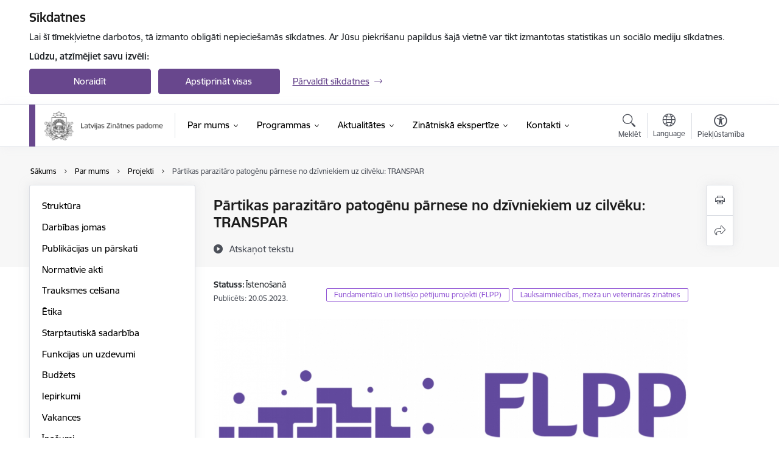

--- FILE ---
content_type: text/html; charset=UTF-8
request_url: https://www.lzp.gov.lv/lv/projekts/partikas-parazitaro-patogenu-parnese-no-dzivniekiem-uz-cilveku-transpar
body_size: 42611
content:
<!DOCTYPE html>
<html lang="lv" dir="ltr" prefix="og: https://ogp.me/ns#" class="hidden">
  <head>
    <meta charset="utf-8" />
<script>window.dataLayer = window.dataLayer || [];function gtag(){dataLayer.push(arguments)};gtag("js", new Date());gtag("set", "developer_id.dMDhkMT", true);gtag("config", "G-WD8RY5C3DL", {"groups":"default","page_placeholder":"PLACEHOLDER_page_location","allow_ad_personalization_signals":false});</script>
<meta name="description" content="Pārtikas parazitāro patogēnu pārnese no dzīvniekiem uz cilvēku: TRANSPAR Sākums: 01/2022 Noslēgums: 12/2024 Projekta numurs lzp-2021…" />
<link rel="canonical" href="https://www.lzp.gov.lv/lv/projekts/partikas-parazitaro-patogenu-parnese-no-dzivniekiem-uz-cilveku-transpar" />
<meta property="og:type" content="website" />
<meta property="og:url" content="https://www.lzp.gov.lv/lv/projekts/partikas-parazitaro-patogenu-parnese-no-dzivniekiem-uz-cilveku-transpar" />
<meta property="og:title" content="Pārtikas parazitāro patogēnu pārnese no dzīvniekiem uz cilvēku: TRANSPAR" />
<meta property="og:description" content="Pārtikas parazitāro patogēnu pārnese no dzīvniekiem uz cilvēku: TRANSPAR Sākums: 01/2022 Noslēgums: 12/2024 Projekta numurs lzp-2021…" />
<meta name="twitter:card" content="summary_large_image" />
<meta name="twitter:description" content="Pārtikas parazitāro patogēnu pārnese no dzīvniekiem uz cilvēku: TRANSPAR Sākums: 01/2022 Noslēgums: 12/2024 Projekta numurs lzp-2021…" />
<meta name="twitter:title" content="Pārtikas parazitāro patogēnu pārnese no dzīvniekiem uz cilvēku: TRANSPAR" />
<meta name="MobileOptimized" content="width" />
<meta name="HandheldFriendly" content="true" />
<meta name="viewport" content="width=device-width, initial-scale=1.0, minimum-scale=1.0" />
<link rel="preload" href="https://www.lzp.gov.lv/themes/custom/ministry/assets/fonts/webfonts/356EBC_27_0.woff2" as="font" crossorigin="" />
<link rel="preload" href="https://www.lzp.gov.lv/themes/custom/ministry/assets/fonts/webfonts/356EBC_2B_0.woff2" as="font" crossorigin="" />
<link rel="preload" href="https://www.lzp.gov.lv/themes/custom/ministry/assets/fonts/webfonts/356EBC_29_0.woff2" as="font" crossorigin="" />
<style>:root {--brand-color: #68478D;--brand-color01: #9257D5;--logo-color: #68478D;}</style>
<style>#sliding-popup.sliding-popup-top { position: fixed; }</style>
<style>.footer_bg_img { background-image: url(https://www.lzp.gov.lv/sites/lzp/files/styles/front_bg/public/gallery_images/p020180706604385820965.jpg?itok=ewZgHV7-); }</style>
<link rel="icon" href="/sites/lzp/files/faviconlzp.ico" type="image/vnd.microsoft.icon" />
<link rel="alternate" hreflang="lv" href="https://www.lzp.gov.lv/lv/projekts/partikas-parazitaro-patogenu-parnese-no-dzivniekiem-uz-cilveku-transpar" />
<script src="/sites/lzp/files/eu_cookie_compliance/eu_cookie_compliance.script.js?t8vfhz" defer></script>
<script>window.a2a_config=window.a2a_config||{};a2a_config.callbacks=[];a2a_config.overlays=[];a2a_config.templates={};</script>

    <title>Pārtikas parazitāro patogēnu pārnese no dzīvniekiem uz cilvēku: TRANSPAR | Latvijas Zinātnes padome</title>
    <link rel="stylesheet" media="all" href="/sites/lzp/files/css/css_92wYVu0dr0laBTNHZ2N8fCL0p8MH-El0ORHx00FLUUc.css" />
<link rel="stylesheet" media="all" href="/sites/lzp/files/css/css_9Q0cNVRtu1D_7_--9OQG3letlqPsE5Lrxj2rne3YUwY.css" />

    <script src="https://www.google.com/recaptcha/api.js?hl=lv&amp;render=explicit&amp;onload=drupalRecaptchaOnload" async defer></script>

  </head>
          
      <body data-theme="izglitibas_un_zinatnes_ministrija" class="node-1356 node-type--project theme-authority type-project role--anonymous with-subnav no-sidebar">
    <div id="skip">
      <a href="#content-area" class="visually-hidden focusable skip-link jump-to-main-navigation">
        Pāriet uz lapas saturu
      </a>
    </div>
    
      <div class="dialog-off-canvas-main-canvas" data-off-canvas-main-canvas>
    <div class="spinner-border spinner-border-sm ajax-loader hide"></div>


  <!-- ___ MAIN CONTENT GRID LOGIC  -->
                
  
<!-- ___ /MAIN CONTENT GRID LOGIC  -->

<div class="layout-container">

  <!-- ______________________ HEADER _______________________ -->
  <div class="header-wrapper">
  <div id="cookie-element-wrap"></div>
      <header id="header">
      <div class="container">
        <div id="header-region">
            <div id="block-ministry-branding" class="settings-tray-editable block-system block-ministry-branding" data-drupal-settingstray="editable">
  
    
                <a href="/lv" title="Latvijas Zinātnes padome" rel="home" class="site-logo logo-default" tabindex="0">
      <img src="/sites/lzp/files/logo_1_lat.png" alt="Latvijas Zinātnes padome" />
    </a>
  
              <a href="/lv" title="Latvijas Zinātnes padome" rel="home" class="site-logo logo-white" tabindex="0">
      <img src="/sites/lzp/files/logo_4_lat-1_2_0.png" alt="Latvijas Zinātnes padome" />
    </a>
  
              <a href="/lv" title="Latvijas Zinātnes padome" rel="home" class="site-logo logo-black" tabindex="0">
      <img src="/sites/lzp/files/logo_1_lat_5_0.png" alt="Latvijas Zinātnes padome" />
    </a>
  
              <a href="/lv" title="Latvijas Zinātnes padome" rel="home" class="site-logo logo-yellow" tabindex="0">
      <img src="/sites/lzp/files/logo_4_lat_0.png" alt="Latvijas Zinātnes padome" />
    </a>
  
</div>
<div id="block-menucustomblock" class="settings-tray-editable block-menu-custom block-menucustomblock" data-drupal-settingstray="editable">
  
    
      


<nav class="navbar navbar-expand-xl" aria-label="Galvenā navigācija">
  <button class="navbar-toggler" type="button" data-toggle="collapse" data-target="#mobileMenuElement" aria-controls="mobileMenuElement" aria-expanded="false" aria-label="Toggle navigation">
    <span class="fal icon-bars"></span>
    <span class="menu-mobile-text d-none d-sm-block d-md-none d-flex justify-content-center flex-column">
        Izvēlne
    </span>
  </button>

    <div class="menu-mobile-tab">
    <span class="fal icon-bars"></span>
    <span class="navbar-toggler-text">Izvēlne</span>
  </div>

  <div class="collapse navbar-collapse" id="mobileMenuElement">
    <div id="menu-tree-main">

      <div id="menu-tree-mobile">
        <div id="menu-header">
          <div class="close-menu rounded-circle" data-toggle="collapse" data-target="#mobileMenuElement" aria-controls="mobileMenuElement" aria-expanded="false" aria-label="Toggle navigation">
            <span class="icon-times"></span>
          </div>
        </div>

        <div class="menu-mobile-current-title">
          <div class="menu-title"></div>
          <div class="back-menu">
            <div class="back-icon icon-level-back"></div>
            <div class="back-text">Atpakaļ</div>
          </div>
          <div class="history-tree">
          </div>
        </div>

        <ul class="main-nav">
        </ul>

        <div class="placeholder-user-tools-language"></div>
        <div class="placeholder-user-tools-settings"></div>

        <ul id="nav-initial">
                      <li class="active-trail has-children nav-item">
                              <a href="/lv/par-mums"   data-uuid="e483f79c-e5c9-482b-9e10-a5a944e09ebe" class="nav-link">
                  Par mums
                                  </a>
                <ul class="child-nav" data-uuid="e483f79c-e5c9-482b-9e10-a5a944e09ebe">
                                            <li data-uuid="277d7c40-1488-4196-9e07-919f0e591e10" class="nav-item mobile-without-children">
      <a href="/lv/struktura"   class="nav-link">
      Struktūra
            </a>
    </li>
  
                                            <li data-uuid="69e4e36e-05f2-4daa-8804-67429fc7d9ce" class="nav-item mobile-without-children">
      <a href="/lv/darbibas-jomas"   class="nav-link">
      Darbības jomas
            </a>
    </li>
  
                                            <li data-parent-uuid="98b59e5a-c67a-433b-b532-8457fd31212e" class="has-children nav-item">
      <a href="/lv/publikacijas-un-parskati"   data-uuid="98b59e5a-c67a-433b-b532-8457fd31212e" class="nav-link">
        Publikācijas un pārskati
              </a>
      <ul class="child-nav" data-uuid="98b59e5a-c67a-433b-b532-8457fd31212e">
                        <li data-uuid="7f26e915-e4ee-480a-bade-b09d37716031" class="nav-item mobile-without-children">
      <a href="/lv/publiskie-parskati"   class="nav-link">
      Publiskie pārskati 
            </a>
    </li>
  
                        <li data-uuid="2e3ba646-f677-46dc-97aa-76dcb745992b" class="nav-item mobile-without-children">
      <a href="/lv/citas-publikacijas"   class="nav-link">
      Citas publikācijas
            </a>
    </li>
  
                        <li data-parent-uuid="a05d5be7-a503-46ed-af7d-49c6499a54f2" class="has-children nav-item">
      <a href="/lv/analitika"   data-uuid="a05d5be7-a503-46ed-af7d-49c6499a54f2" class="nav-link">
        Analītika
              </a>
      <ul class="child-nav" data-uuid="a05d5be7-a503-46ed-af7d-49c6499a54f2">
                        <li data-uuid="6bc3717f-b07a-4b31-992e-5d503dd5abeb" class="nav-item mobile-without-children">
      <a href="/lv/flpp-parskati"   class="nav-link">
      FLPP pārskati
            </a>
    </li>
  
                        <li data-uuid="204ff449-6b28-4dd8-bb8e-0bebab31e70c" class="nav-item mobile-without-children">
      <a href="/lv/vpp-parskati"   class="nav-link">
      VPP pārskati
            </a>
    </li>
  
                        <li data-uuid="5950f858-1ff6-4210-9dab-d0fabb41dfc2" class="nav-item mobile-without-children">
      <a href="/lv/publikaciju-un-statistikas-arhivs-2006-2016"   class="nav-link">
      Publikāciju un statistikas arhīvs (2006-2016)
            </a>
    </li>
  
              </ul>
    </li>
  
              </ul>
    </li>
  
                                            <li data-uuid="d92c9e06-b36f-43c3-a030-ecbe5be51b04" class="nav-item mobile-without-children">
      <a href="/lv/normativie-akti"   class="nav-link">
      Normatīvie akti
            </a>
    </li>
  
                                            <li data-uuid="da8494d4-12dd-44ff-a852-49943802ef31" class="nav-item mobile-without-children">
      <a href="/lv/trauksmes-celsana"   class="nav-link">
      Trauksmes celšana
            </a>
    </li>
  
                                            <li data-uuid="b23675c1-1974-4a59-8b6b-c85e870c1f3b" class="nav-item mobile-without-children">
      <a href="/lv/etika"   class="nav-link">
      Ētika
            </a>
    </li>
  
                                            <li data-uuid="0ffcdae0-d152-4e0f-9b1b-26d0dcc05a0b" class="nav-item mobile-without-children">
      <a href="/lv/starptautiska-sadarbiba"   class="nav-link">
      Starptautiskā sadarbība
            </a>
    </li>
  
                                            <li data-uuid="faf7d6ba-3b19-44cf-a83a-b9d3474cf59f" class="nav-item mobile-without-children">
      <a href="/lv/funkcijas-un-uzdevumi"   class="nav-link">
      Funkcijas un uzdevumi
            </a>
    </li>
  
                                            <li data-uuid="be8fd948-02bd-419c-b1fa-ecd88207cb50" class="nav-item mobile-without-children">
      <a href="/lv/budzets"   class="nav-link">
      Budžets
            </a>
    </li>
  
                                            <li data-uuid="b144ab6e-a5af-4c96-b10a-a290b48e7a0a" class="nav-item mobile-without-children">
      <a href="/lv/iepirkumi"   class="nav-link">
      Iepirkumi
            </a>
    </li>
  
                                            <li data-uuid="e0ecbf4d-eead-4e54-bb2b-f4059924bee6" class="nav-item mobile-without-children">
      <a href="/lv/vakances"   class="nav-link">
      Vakances
            </a>
    </li>
  
                                            <li data-uuid="f8b503e1-2d64-4d66-a11e-ef071970a2a7" class="nav-item mobile-without-children">
      <a href="/lv/ipasumi"   class="nav-link">
      Īpašumi
            </a>
    </li>
  
                                            <li data-uuid="a9b22b05-3231-40e2-95f1-f1258d1a7178" class="nav-item mobile-without-children">
      <a href="/lv/projekti?project_categories%5B75%5D=75"   class="nav-link">
      Projekti
            </a>
    </li>
  
                                            <li data-uuid="600bbecc-fe1f-4e82-89ed-d97a70cd1db9" class="nav-item mobile-without-children">
      <a href="/lv/zinatnisko-instituciju-registrs"   class="nav-link">
      Zinātnisko institūciju reģistrs
            </a>
    </li>
  
                                            <li data-uuid="9f9d1839-73cb-41e2-8a5f-ff4079428b20" class="nav-item mobile-without-children">
      <a href="/lv/logo"   class="nav-link">
      Logo
            </a>
    </li>
  
                                  </ul>
                          </li>
                      <li class=" has-children nav-item">
                              <a href="/lv/programmas"   data-uuid="a755d5da-8a19-477a-ba07-ceef267f71b4" class="nav-link">
                  Programmas
                                  </a>
                <ul class="child-nav" data-uuid="a755d5da-8a19-477a-ba07-ceef267f71b4">
                                            <li data-parent-uuid="0b7a7132-131b-46f0-b584-e0d0e8fac29d" class="has-children nav-item">
      <a href="/lv/valsts-petijumu-programma-vpp"   data-uuid="0b7a7132-131b-46f0-b584-e0d0e8fac29d" class="nav-link">
        Valsts pētījumu programma (VPP)
              </a>
      <ul class="child-nav" data-uuid="0b7a7132-131b-46f0-b584-e0d0e8fac29d">
                        <li data-uuid="f964cec3-7c18-46a7-aa52-9d352c68dcca" class="nav-item mobile-without-children">
      <a href="/lv/jaunumi?category%5B98%5D=98"   class="nav-link">
      Aktualitātes
            </a>
    </li>
  
                        <li data-uuid="a2c201ff-4341-4a9e-a1d2-07571cfadba8" class="nav-item mobile-without-children">
      <a href="/lv/letonika-latviskas-un-eiropeiskas-sabiedribas-attistibai-1"   class="nav-link">
      LETONIKA latviskas un eiropeiskas sabiedrības attīstībai
            </a>
    </li>
  
                        <li data-uuid="084e6025-6f86-443a-ae48-5905c70b40ab" class="nav-item mobile-without-children">
      <a href="/lv/izglitiba-projektu-pieteikumu-ceturtais-atklatais-konkurss"   class="nav-link">
      ATKĀRTOTS: Izglītība projektu pieteikumu ceturtais atklātas projektu konkurss
            </a>
    </li>
  
                        <li data-uuid="cc9ee83e-f939-47a9-a348-a45bf628a544" class="nav-item mobile-without-children">
      <a href="/lv/biologiskas-daudzveidibas-prioritaro-ricibu-programma-noteikto-petijumu-izstrade-63-un-64" target="_blank"  class="nav-link">
      Bioloģiskās daudzveidības prioritāro rīcību programmā noteikto pētījumu izstrāde (6.3 un 6.4 )
            </a>
    </li>
  
                        <li data-uuid="18adcdd0-9c98-4b0a-bce5-7ad67c02031b" class="nav-item mobile-without-children">
      <a href="/lv/maksliga-intelekta-metozu-piemerotibas-analize-eiropas-savienibas-fondu-projektu-joma-2024-2025-gadam"   class="nav-link">
      Mākslīgā intelekta metožu piemērotības analīze Eiropas Savienības fondu projektu jomā&quot; 2024.–2025. gadam
            </a>
    </li>
  
                        <li data-uuid="11e3ac90-d14c-4901-b305-915ea5386994" class="nav-item mobile-without-children">
      <a href="/lv/atkartots-vietejo-resursu-izpete-un-ilgtspejiga-izmantosana-latvijas-attistibai-2023-2025-gadam"   class="nav-link">
      ATKĀRTOTS Vietējo resursu izpēte un ilgtspējīga izmantošana Latvijas attīstībai 2023.-2025. gadam
            </a>
    </li>
  
                        <li data-uuid="8869f60b-11fc-4aab-829c-e6b36730efbb" class="nav-item mobile-without-children">
      <a href="/lv/saliedetas-un-pilsoniski-aktivas-sabiedribas-attistiba"   class="nav-link">
      Saliedētas un pilsoniski aktīvas sabiedrības attīstība
            </a>
    </li>
  
                        <li data-uuid="b1799339-1fc8-4633-9a9a-6a7226beb173" class="nav-item mobile-without-children">
      <a href="/lv/sports"   class="nav-link">
      Sports
            </a>
    </li>
  
                        <li data-uuid="4bf4dfc6-55d2-4616-9f8c-3f5971053d12" class="nav-item mobile-without-children">
      <a href="/lv/sabiedribas-veseliba"   class="nav-link">
      Sabiedrības veselība
            </a>
    </li>
  
                        <li data-uuid="43a80e09-d416-4ff3-9bf7-1225a933be1e" class="nav-item mobile-without-children">
      <a href="/lv/izglitiba"   class="nav-link">
      Izglītība
            </a>
    </li>
  
                        <li data-uuid="964fadc7-2dad-4fff-903c-4f3ac020a2b0" class="nav-item mobile-without-children">
      <a href="/lv/klimatneitralitates-merku-sasniegsanas-lemumu-pienemsanas-atbalsta-sistema"   class="nav-link">
      Klimatneitralitātes mērķu sasniegšanas lēmumu pieņemšanas atbalsta sistēma
            </a>
    </li>
  
                        <li data-uuid="4ed56e32-e13d-44f5-ae8d-69eb14cd038e" class="nav-item mobile-without-children">
      <a href="/lv/20-un-21gadsimta-vestures-petnieciba-un-cilvekkapitala-ataudze"   class="nav-link">
      20. un 21.gadsimta vēstures pētniecība un cilvēkkapitāla ataudze
            </a>
    </li>
  
                        <li data-uuid="a64d0cb6-dabc-4ce2-83d3-86fca7cf36f0" class="nav-item mobile-without-children">
      <a href="/lv/atcelts-vietejo-resursu-izpete-un-ilgtspejiga-izmantosana-latvijas-attistibai-2023-2025-gadam"   class="nav-link">
      ATCELTS Vietējo resursu izpēte un ilgtspējīga izmantošana Latvijas attīstībai 2023.-2025. gadam
            </a>
    </li>
  
                        <li data-uuid="878bbe03-5df8-4fa2-853c-1e962d6754b0" class="nav-item mobile-without-children">
      <a href="/lv/energetika"   class="nav-link">
      Enerģētika
            </a>
    </li>
  
                        <li data-uuid="33d431bb-9146-4ada-a882-d1d160c5b605" class="nav-item mobile-without-children">
      <a href="/lv/latviesu-valoda"   class="nav-link">
      Latviešu valoda
            </a>
    </li>
  
                        <li data-uuid="deaf9a21-2b02-4e9b-ab95-17b53eeaa657" class="nav-item mobile-without-children">
      <a href="/lv/latvijas-mantojums-un-nakotnes-izaicinajumi-valsts-ilgtspejai"   class="nav-link">
      Latvijas mantojums un nākotnes izaicinājumi valsts ilgtspējai
            </a>
    </li>
  
                        <li data-uuid="3006bb04-e583-4f06-8bdb-6286c53ed401" class="nav-item mobile-without-children">
      <a href="/lv/covid-19-seku-mazinasanai"   class="nav-link">
      Covid-19 seku mazināšanai
            </a>
    </li>
  
                        <li data-uuid="63e83de8-f793-4d4d-8b4c-41050357eb69" class="nav-item mobile-without-children">
      <a href="/lv/aizsardzibas-inovaciju-petijumu-programma"   class="nav-link">
      Aizsardzības inovāciju pētījumu programma
            </a>
    </li>
  
                        <li data-uuid="f9060daa-643b-4577-a9ef-da7762da0089" class="nav-item mobile-without-children">
      <a href="/lv/augstas-energijas-fizika-un-paatrinataju-tehnologijas"   class="nav-link">
      Augstas enerģijas fizika un paātrinātāju tehnoloģijas
            </a>
    </li>
  
                        <li data-uuid="7fa26503-0cc9-4f8f-a3da-87f45b9643d3" class="nav-item mobile-without-children">
      <a href="/lv/digitalas-humanitaras-zinatnes"   class="nav-link">
      Digitālās humanitārās zinātnes
            </a>
    </li>
  
                        <li data-uuid="b9ababba-2cdb-4d24-b02c-10df9330342f" class="nav-item mobile-without-children">
      <a href="/lv/humanitaro-zinatnu-digitalie-resursi"   class="nav-link">
      Humanitāro zinātņu digitālie resursi
            </a>
    </li>
  
                        <li data-uuid="11c57396-913a-4a6f-9a84-60343b712dc9" class="nav-item mobile-without-children">
      <a href="/lv/ilgtspejiga-teritorijas-attistiba-un-racionala-zemes-resursu-izmantosana"   class="nav-link">
      Ilgtspējīga teritorijas attīstība un racionāla zemes resursu izmantošana
            </a>
    </li>
  
                        <li data-uuid="47a8de53-e949-43be-9c7e-ca90929a5865" class="nav-item mobile-without-children">
      <a href="/lv/inovaciju-fonds-nozaru-petijumu-programma"   class="nav-link">
      Inovāciju fonds – nozaru pētījumu programma
            </a>
    </li>
  
                        <li data-uuid="eafb985e-cd18-4cd7-becf-14f901a41ae5" class="nav-item mobile-without-children">
      <a href="/lv/latvijas-kultura-resurss-valsts-attistibai"   class="nav-link">
      Latvijas kultūra – resurss valsts attīstībai
            </a>
    </li>
  
                        <li data-uuid="0e6a53cd-7696-42c0-ba46-dd097b74c0f9" class="nav-item mobile-without-children">
      <a href="/lv/letonika-latviskas-un-eiropeiskas-sabiedribas-attistibai-2-karta"   class="nav-link">
      Letonika latviskas un eiropeiskas sabiedrības attīstībai 2. kārta
            </a>
    </li>
  
                        <li data-uuid="f30cd209-2e00-4530-b90a-e47de4318843" class="nav-item mobile-without-children">
      <a href="/lv/letonika-latviskas-un-eiropeiskas-sabiedribas-attistibai-3karta"   class="nav-link">
      Letonika latviskas un eiropeiskas sabiedrības attīstībai 3.kārta
            </a>
    </li>
  
                        <li data-uuid="9cf6b284-f477-4ca5-86c9-f2d3e59b0855" class="nav-item mobile-without-children">
      <a href="/lv/letonika-latviskas-un-eiropeiskas-sabiedribas-attistibai"   class="nav-link">
      Letonika latviskas un eiropeiskas sabiedrības attīstībai
            </a>
    </li>
  
                        <li data-uuid="1fb340e3-bb47-4c22-bafd-6476e8bcd9bd" class="nav-item mobile-without-children">
      <a href="/lv/enu-ekonomikas-mazinasana-valsts-ilgtspejigas-attistibas-nodrosinasanai"   class="nav-link">
      Ēnu ekonomikas mazināšana valsts ilgtspējīgas attīstības nodrošināšanai
            </a>
    </li>
  
                        <li data-uuid="4d987a77-25fb-4aa0-857b-c09cd8970e25" class="nav-item mobile-without-children">
      <a href="/lv/projekti?project_categories%5B144%5D=144"   class="nav-link">
      Īstenotie projekti
            </a>
    </li>
  
                        <li data-uuid="9f0fed5b-3fa0-4cbc-ad04-4d07671e0668" class="nav-item mobile-without-children">
      <a href="/lv/informacija-valsts-petijumu-programmas-istenotajiem"   class="nav-link">
      Informācija īstenotājiem
            </a>
    </li>
  
              </ul>
    </li>
  
                                            <li data-parent-uuid="042f898b-075b-4f52-9b74-d9332b4995be" class="has-children nav-item">
      <a href="/lv/fundamentalo-un-lietisko-petijumu-projekti-flpp"   data-uuid="042f898b-075b-4f52-9b74-d9332b4995be" class="nav-link">
        Fundamentālo un lietišķo pētījumu projekti (FLPP)
              </a>
      <ul class="child-nav" data-uuid="042f898b-075b-4f52-9b74-d9332b4995be">
                        <li data-uuid="028c1a41-051f-47e9-a98b-e1d255d8bb7b" class="nav-item mobile-without-children">
      <a href="/lv/jaunumi?category%5B71%5D=71"   class="nav-link">
      FLPP jaunumi
            </a>
    </li>
  
                        <li data-uuid="61f6926b-f037-4ece-94d6-e2acfb99d95c" class="nav-item mobile-without-children">
      <a href="/lv/informacija-istenotajiem"   class="nav-link">
      Informācija īstenotājiem
            </a>
    </li>
  
                        <li data-uuid="5b24c9a8-fd76-4626-bb46-194480bcb307" class="nav-item mobile-without-children">
      <a href="/lv/projekti?project_categories%5B160%5D=160"   class="nav-link">
      Īstenotie projekti
            </a>
    </li>
  
                        <li data-uuid="eea365ae-e2fd-4ab8-813e-dd2922253b14" class="nav-item mobile-without-children">
      <a href="/lv/atbildes-uz-biezakajiem-jautajumiem-par-flpp"   class="nav-link">
      Atbildes uz biežākajiem jautājumiem par FLPP
            </a>
    </li>
  
                        <li data-uuid="4a09f226-9772-496a-b171-98d8c961690c" class="nav-item mobile-without-children">
      <a href="/lv/flpp-parskati"   class="nav-link">
      FLPP pārskati
            </a>
    </li>
  
                        <li data-uuid="bda72781-341f-4ebf-ae1b-a8ef048dbbf5" class="nav-item mobile-without-children">
      <a href="/lv/flpp-interaktivs-informacijas-panelis"   class="nav-link">
      FLPP Interaktīvs Informācijas panelis
            </a>
    </li>
  
              </ul>
    </li>
  
                                            <li data-parent-uuid="833a80b9-5ee7-44df-8650-68950fb5f496" class="has-children nav-item">
      <a href="/lv/pecdoktoranturas-programma"   data-uuid="833a80b9-5ee7-44df-8650-68950fb5f496" class="nav-link">
        Pēcdoktorantūras programma
              </a>
      <ul class="child-nav" data-uuid="833a80b9-5ee7-44df-8650-68950fb5f496">
                        <li data-uuid="409ec6f6-3096-4c4a-957a-36d627340d89" class="nav-item mobile-without-children">
      <a href="https://postdoc.lzp.gov.lv/#/app/home"  data-external-link="TRUE" class="nav-link">
      Informācijas sistēma
            </a>
    </li>
  
                        <li data-uuid="8401187b-5a81-4c6d-b0c8-555a015dd4ed" class="nav-item mobile-without-children">
      <a href="/lv/konkursi-1119-0"   class="nav-link">
      Konkursi 1.1.1.9.
            </a>
    </li>
  
                        <li data-uuid="b856eba0-49c0-430f-a672-0c446b4a49f3" class="nav-item mobile-without-children">
      <a href="/lv/jaunumi?category%5B68%5D=68"   class="nav-link">
      Pieredzes stāsti
            </a>
    </li>
  
                        <li data-uuid="526bfff0-49fa-4b90-91c0-16a8a4270ca6" class="nav-item mobile-without-children">
      <a href="/lv/1119-pasakuma-pecdoktoranturas-petijumi-projekts-2024-2029-0"   class="nav-link">
      Projekts Nr. 1.1.1.9. Pēcdoktorantūras pētījumi
            </a>
    </li>
  
                        <li data-uuid="0c44ec2f-56a8-4d40-9055-af5c327b704f" class="nav-item mobile-without-children">
      <a href="/lv/jaunumi?category%5B93%5D=93"   class="nav-link">
      PostDoc jaunumi
            </a>
    </li>
  
              </ul>
    </li>
  
                                            <li data-uuid="c7314615-5d2b-4f7c-9bf6-515867f6b0dc" class="nav-item mobile-without-children">
      <a href="/lv/starptautiskas-programmas"   class="nav-link">
      Starptautiskās programmas
            </a>
    </li>
  
                                            <li data-parent-uuid="34c13b34-6a66-4a02-aabb-c99ea11ad9cb" class="has-children nav-item">
      <a href="/lv/apvarsnis-eiropa"   data-uuid="34c13b34-6a66-4a02-aabb-c99ea11ad9cb" class="nav-link">
        Apvārsnis Eiropa
              </a>
      <ul class="child-nav" data-uuid="34c13b34-6a66-4a02-aabb-c99ea11ad9cb">
                        <li data-uuid="a080aaa1-bfcf-4c8e-b56f-da1d28084ef2" class="nav-item mobile-without-children">
      <a href="/lv/jaunumi?category%5B67%5D=67"   class="nav-link">
      Aktualitātes
            </a>
    </li>
  
                        <li data-uuid="7e5d2fad-f183-407d-9629-670c4aeb7a73" class="nav-item mobile-without-children">
      <a href="/lv/apvarsnis-eiropa-2021-2027"   class="nav-link">
      Apvārsnis Eiropa 2021-2027
            </a>
    </li>
  
                        <li data-uuid="78c09073-a970-4631-aa96-92dfdd703b06" class="nav-item mobile-without-children">
      <a href="/lv/ekspertu-kontakti"   class="nav-link">
      Ekspertu kontakti
            </a>
    </li>
  
                        <li data-parent-uuid="bd45a5d5-a087-43f7-bc3b-585aa5e8c3b5" class="has-children nav-item">
      <a href="/lv/1115-projekta-atbalsts-pieteicejiem"   data-uuid="bd45a5d5-a087-43f7-bc3b-585aa5e8c3b5" class="nav-link">
        1.1.1.5. projekta atbalsts pieteicējiem
              </a>
      <ul class="child-nav" data-uuid="bd45a5d5-a087-43f7-bc3b-585aa5e8c3b5">
                        <li data-uuid="5ab44c64-01ba-44c2-bad2-1879abcb6dba" class="nav-item mobile-without-children">
      <a href="/lv/atbalsts-eiropas-savienibas-programmas-apvarsnis-eiropa-projektu-pieteikumu-latvijas-koordinatoru-konsultesanai"   class="nav-link">
      Atbalsts Eiropas Savienības programmas “Apvārsnis Eiropa” projektu pieteikumu Latvijas koordinatoru konsultēšanai
            </a>
    </li>
  
                        <li data-uuid="4f9a2187-b181-44af-8d3a-c006e2bf3813" class="nav-item mobile-without-children">
      <a href="/lv/finansials-atbalsts-eiropas-savienibas-programmas-apvarsnis-eiropa-projektu-pieteikumu-kvalitates-uzlabosanai"   class="nav-link">
      Finansiāls atbalsts Eiropas Savienības programmas “Apvārsnis Eiropa” projektu pieteikumu kvalitātes uzlabošanai
            </a>
    </li>
  
                        <li data-uuid="19133370-68f0-43ef-bbde-17ba6c2b6494" class="nav-item mobile-without-children">
      <a href="/lv/atbalsts-biedribam-un-nodibinajumiem-eiropas-savienibas-programmas-apvarsnis-eiropa-projektu-sagatavosanas-finansesanai"   class="nav-link">
      Atbalsts biedrībām un nodibinājumiem Eiropas Savienības programmas &quot;Apvārsnis Eiropa&quot; projektu sagatavošanas finansēšanai
            </a>
    </li>
  
              </ul>
    </li>
  
                        <li data-uuid="fe3f2ff7-bbb8-44c9-bdfd-46629a4520e8" class="nav-item mobile-without-children">
      <a href="/lv/ncpwideranet-atbalsts-pieteicejiem"   class="nav-link">
      NCP_WIDERA.NET atbalsts pieteicējiem
            </a>
    </li>
  
                        <li data-uuid="f875590b-0cad-4393-a2bf-d16cec109ba1" class="nav-item mobile-without-children">
      <a href="/lv/pasakumu-informativie-materiali"   class="nav-link">
      Pasākumu informatīvie materiāli
            </a>
    </li>
  
              </ul>
    </li>
  
                                            <li data-uuid="66e4b0f6-32f6-4ec4-88c9-2e5a0b2a3cb6" class="nav-item mobile-without-children">
      <a href="/lv/euraxess"   class="nav-link">
      EURAXESS
            </a>
    </li>
  
                                            <li data-parent-uuid="cde010f9-99b5-468f-8fc4-b61c51ad1f0c" class="has-children nav-item">
      <a href="/lv/cost"   data-uuid="cde010f9-99b5-468f-8fc4-b61c51ad1f0c" class="nav-link">
        COST
              </a>
      <ul class="child-nav" data-uuid="cde010f9-99b5-468f-8fc4-b61c51ad1f0c">
                        <li data-uuid="108e7109-06b2-4435-a099-5b89fe042558" class="nav-item mobile-without-children">
      <a href="/lv/jaunumi?category%5B102%5D=102"   class="nav-link">
      Aktualitātes
            </a>
    </li>
  
                        <li data-uuid="9f951f60-9bda-4555-8a52-eb02122028c3" class="nav-item mobile-without-children">
      <a href="/lv/daliba-cost-akcijas"   class="nav-link">
      Dalība COST akcijās
            </a>
    </li>
  
                        <li data-uuid="bdf3cd0c-1ce4-4258-b6a8-9b55c097e2a9" class="nav-item mobile-without-children">
      <a href="/lv/jaunas-cost-akcijas"   class="nav-link">
      Jaunās COST akcijas
            </a>
    </li>
  
                        <li data-uuid="85d8de89-5ae5-4929-9c63-3d2f8fab543d" class="nav-item mobile-without-children">
      <a href="/lv/latvijas-daliba-cost-akcijas"   class="nav-link">
      Latvijas dalība COST akcijās
            </a>
    </li>
  
              </ul>
    </li>
  
                                            <li data-parent-uuid="9570ff1e-d188-4f7e-b0c4-639f79097ed9" class="has-children nav-item">
      <a href="/lv/projekts/eraf-projekts-atbalsts-starptautiskas-sadarbibas-projektu-izstradei-un-istenosanai"   data-uuid="9570ff1e-d188-4f7e-b0c4-639f79097ed9" class="nav-link">
        ERAF
              </a>
      <ul class="child-nav" data-uuid="9570ff1e-d188-4f7e-b0c4-639f79097ed9">
                        <li data-uuid="e26683ee-2fea-49ee-88be-2b48912c9d2b" class="nav-item mobile-without-children">
      <a href="/projekts/eraf-projekts-nr-1115124001-atbalsts-latvijas-dalibai-starptautiskas-petniecibas-un-inovacijas-programmas"   class="nav-link">
      Atbalsts Latvijas dalībai starptautiskās pētniecības un inovācijas programmās(2023-2029)
            </a>
    </li>
  
                        <li data-parent-uuid="63cb4b2d-f598-4518-b228-672df63a88ee" class="has-children nav-item">
      <a href="https://www.lzp.gov.lv/lv/eraf-projekts-atbalsts-starptautiskas-sadarbibas-projektu-izstradei-un-istenosanai-2018-2023" data-external="TRUE"  data-uuid="63cb4b2d-f598-4518-b228-672df63a88ee" class="nav-link">
        ERAF projekts “Atbalsts starptautiskās sadarbības projektu izstrādei un īstenošanai (2018-2023)
              </a>
      <ul class="child-nav" data-uuid="63cb4b2d-f598-4518-b228-672df63a88ee">
                        <li data-uuid="bdffa9ec-e771-4a7d-80f8-60ca3595a9ea" class="nav-item mobile-without-children">
      <a href="/lv/atbalsts-dalibai-era-net-cofund-projektos"   class="nav-link">
      Atbalsts dalībai ERA-NET COFUND projektos
            </a>
    </li>
  
                        <li data-uuid="aa58c646-1094-4ba4-82dd-202c7bb0e036" class="nav-item mobile-without-children">
      <a href="/lv/dokumenti-un-veidlapas-2"   class="nav-link">
      Dokumenti un veidlapas
            </a>
    </li>
  
                        <li data-uuid="f4f5024e-3d78-4f1c-abbe-3fbb3ae28888" class="nav-item mobile-without-children">
      <a href="/lv/projekta-istenosana"   class="nav-link">
      Projekta īstenošana
            </a>
    </li>
  
                        <li data-uuid="45754f52-f562-4ba6-9be6-152e1d7a3787" class="nav-item mobile-without-children">
      <a href="/lv/projektu-sagatavosanas-finansesana"   class="nav-link">
      Projektu sagatavošanas finansēšana
            </a>
    </li>
  
              </ul>
    </li>
  
              </ul>
    </li>
  
                                            <li data-parent-uuid="5dfa5975-4bba-459b-a208-b51ba5f3a8b9" class="has-children nav-item">
      <a href="/lv/hubert-curien-partneribas-programma-osmoze"   data-uuid="5dfa5975-4bba-459b-a208-b51ba5f3a8b9" class="nav-link">
        OSMOZE
              </a>
      <ul class="child-nav" data-uuid="5dfa5975-4bba-459b-a208-b51ba5f3a8b9">
                        <li data-uuid="329c8d72-767e-4aa9-b6de-757ea4519d9a" class="nav-item mobile-without-children">
      <a href="/lv/jaunumi?category%5B103%5D=103"   class="nav-link">
      Aktualitātes
            </a>
    </li>
  
                        <li data-uuid="1b1104a4-9783-43e9-b402-2685be46cd58" class="nav-item mobile-without-children">
      <a href="/lv/apstiprinatie-projekti"   class="nav-link">
      Apstiprinātie projekti
            </a>
    </li>
  
                        <li data-uuid="db897065-1a40-41b5-89cf-537810ef23ed" class="nav-item mobile-without-children">
      <a href="/lv/dokumenti-un-veidlapas-0"   class="nav-link">
      Dokumenti un veidlapas
            </a>
    </li>
  
                        <li data-uuid="61ae0b63-198e-43ec-a30f-40100d46500b" class="nav-item mobile-without-children">
      <a href="/lv/izsludinatie-konkursi"   class="nav-link">
      Izsludinātie konkursi
            </a>
    </li>
  
              </ul>
    </li>
  
                                            <li data-parent-uuid="02b29f3f-cd40-42d1-9ba9-b3e5bcf271d3" class="has-children nav-item">
      <a href="/lv/eureka"   data-uuid="02b29f3f-cd40-42d1-9ba9-b3e5bcf271d3" class="nav-link">
        EUREKA 
              </a>
      <ul class="child-nav" data-uuid="02b29f3f-cd40-42d1-9ba9-b3e5bcf271d3">
                        <li data-uuid="0ea9e124-1e04-42c7-b269-1b845eb27fb0" class="nav-item mobile-without-children">
      <a href="/lv/jaunumi?category%5B99%5D=99"   class="nav-link">
      Aktualitātes
            </a>
    </li>
  
                        <li data-uuid="00aadd40-0ce9-4e60-a880-48f5a86f3f7c" class="nav-item mobile-without-children">
      <a href="/lv/projektu-konkursi"   class="nav-link">
      Projektu konkursi
            </a>
    </li>
  
                        <li data-uuid="28bbc004-afb5-4966-b964-52a44063dab5" class="nav-item mobile-without-children">
      <a href="/lv/projektu-pieteicejiem"   class="nav-link">
      Projektu pieteicējiem
            </a>
    </li>
  
              </ul>
    </li>
  
                                            <li data-parent-uuid="c2e88481-1590-42f8-a5a1-6bba2dfae673" class="has-children nav-item">
      <a href="/lv/eiropas-partneribas"   data-uuid="c2e88481-1590-42f8-a5a1-6bba2dfae673" class="nav-link">
        Eiropas Partnerības
              </a>
      <ul class="child-nav" data-uuid="c2e88481-1590-42f8-a5a1-6bba2dfae673">
                        <li data-uuid="8f3baa20-28e2-46f1-b586-a6a7557cc068" class="nav-item mobile-without-children">
      <a href="/lv/jaunumi?category%5B69%5D=69"   class="nav-link">
      Aktualitātes
            </a>
    </li>
  
                        <li data-uuid="a660f300-425d-425f-9dea-6765596bf7c9" class="nav-item mobile-without-children">
      <a href="/lv/eiropas-partneribu-ietvaros-istenotie-projekti"   class="nav-link">
      Eiropas Partnerību ietvaros īstenotie projekti
            </a>
    </li>
  
                        <li data-uuid="e94f798d-1f7a-45a1-a110-f1114b34d66d" class="nav-item mobile-without-children">
      <a href="/lv/nosacijumi-dalibai-eiropas-partneribu-ietvaros-atvertajos-projektu-konkursos"   class="nav-link">
      Nosacījumi dalībai Eiropas Partnerību ietvaros atvērtajos projektu konkursos
            </a>
    </li>
  
                        <li data-uuid="f0141512-2499-4e83-9b99-46fb56be552d" class="nav-item mobile-without-children">
      <a href="/lv/starptautisko-programmu-projektu-konkursi-2026-gada"   class="nav-link">
      Projektu konkursi 2025. gadā
            </a>
    </li>
  
              </ul>
    </li>
  
                                            <li data-parent-uuid="9e9a8582-8c8b-4450-acb1-31ec6622698e" class="has-children nav-item">
      <a href="/lv/era-net"   data-uuid="9e9a8582-8c8b-4450-acb1-31ec6622698e" class="nav-link">
        ERA-NET 
              </a>
      <ul class="child-nav" data-uuid="9e9a8582-8c8b-4450-acb1-31ec6622698e">
                        <li data-uuid="33aba4d4-ef22-43e8-80d8-09e642b9c10a" class="nav-item mobile-without-children">
      <a href="/lv/jaunumi?category%5B222%5D=222"   class="nav-link">
      Aktualitātes
            </a>
    </li>
  
                        <li data-uuid="97d20986-f7ff-4806-9289-5a7d1b8508ad" class="nav-item mobile-without-children">
      <a href="/lv/era-net-cofund-projektu-konkursi-2025-gada"   class="nav-link">
      ERA-Net Cofund projektu konkursi 2023.gadā
            </a>
    </li>
  
              </ul>
    </li>
  
                                            <li data-uuid="5cc51984-ee78-4b05-b6dc-645eaeb53758" class="nav-item mobile-without-children">
      <a href="/lv/baltic-bonus"   class="nav-link">
      Baltic Bonus
            </a>
    </li>
  
                                            <li data-parent-uuid="819a7f4e-949e-4876-a1e1-2a4e9497efb7" class="has-children nav-item">
      <a href="/lv/latvijas-ukrainas-sadarbibas-programma"   data-uuid="819a7f4e-949e-4876-a1e1-2a4e9497efb7" class="nav-link">
        Latvijas – Ukrainas sadarbības programma
              </a>
      <ul class="child-nav" data-uuid="819a7f4e-949e-4876-a1e1-2a4e9497efb7">
                        <li data-uuid="24589e84-a506-4646-9734-79dab558ca6f" class="nav-item mobile-without-children">
      <a href="/lv/dokumenti-un-veidlapas-1"   class="nav-link">
      Dokumenti un veidlapas
            </a>
    </li>
  
                        <li data-uuid="6ad07738-5ea3-4b98-8374-5f75d09cead6" class="nav-item mobile-without-children">
      <a href="/lv/projektu-konkursi"   class="nav-link">
      Projektu konkursi
            </a>
    </li>
  
                        <li data-uuid="4d3bbe04-9d51-411f-9567-4da2e51073aa" class="nav-item mobile-without-children">
      <a href="/lv/atbalstitie-projekti"   class="nav-link">
      Īstenotie projekti
            </a>
    </li>
  
              </ul>
    </li>
  
                                            <li data-parent-uuid="0561d225-a24f-4082-af17-032fd22f8909" class="has-children nav-item">
      <a href="/lv/latvijas-lietuvas-taivanas-zinatniskas-sadarbibas-atbalsta-fonds"   data-uuid="0561d225-a24f-4082-af17-032fd22f8909" class="nav-link">
        Latvijas–Lietuvas–Taivānas zinātniskās sadarbības atbalsta fonds
              </a>
      <ul class="child-nav" data-uuid="0561d225-a24f-4082-af17-032fd22f8909">
                        <li data-uuid="4e8f5bcf-9f2a-44af-8272-f3a442c11470" class="nav-item mobile-without-children">
      <a href="/lv/jaunumi?category%5B95%5D=95"   class="nav-link">
      Aktualitātes
            </a>
    </li>
  
                        <li data-uuid="e3c566fc-f335-46c7-8f4a-30a7050dbad9" class="nav-item mobile-without-children">
      <a href="/lv/atbalstitie-projekti-0"   class="nav-link">
      Atbalstītie projekti
            </a>
    </li>
  
                        <li data-uuid="5e2ec0fe-a585-4408-8847-3c90fac6a6ed" class="nav-item mobile-without-children">
      <a href="/lv/latvijas-lietuvas-taivanas-zinatniskas-sadarbibas-atbalsta-fonda-projektu-konkursi"   class="nav-link">
      Projektu konkursi
            </a>
    </li>
  
              </ul>
    </li>
  
                                            <li data-parent-uuid="0818cae1-0cb7-4561-bb88-f94817096454" class="has-children nav-item">
      <a href="/lv/atbalsts-starptautiskas-programmas-projektiem"   data-uuid="0818cae1-0cb7-4561-bb88-f94817096454" class="nav-link">
        Atbalsts projektiem
              </a>
      <ul class="child-nav" data-uuid="0818cae1-0cb7-4561-bb88-f94817096454">
                        <li data-uuid="170e9128-4cc3-476d-802f-cc6046b4e8d5" class="nav-item mobile-without-children">
      <a href="/lv/protokoli"   class="nav-link">
      Protokoli
            </a>
    </li>
  
                        <li data-uuid="398a382b-17b0-45c7-9427-38f7ac3ffe34" class="nav-item mobile-without-children">
      <a href="/lv/dokumenti-un-veidlapas"   class="nav-link">
      Dokumenti un veidlapas
            </a>
    </li>
  
              </ul>
    </li>
  
                                            <li data-uuid="da299c60-9db7-474b-9f99-97bd9d975676" class="nav-item mobile-without-children">
      <a href="/lv/nordforsk"   class="nav-link">
      Nordforsk
            </a>
    </li>
  
                                            <li data-uuid="0cbf577b-0b03-4061-8696-63538c86e1ab" class="nav-item mobile-without-children">
      <a href="https://eeagrants.lv/petnieciba-un-izglitiba/par-programmu/"  data-external-link="TRUE" class="nav-link">
      EEZ/Norvēģijas granti
            </a>
    </li>
  
                                            <li data-uuid="eb29edeb-c4c2-4c40-84c8-a523144160cc" class="nav-item mobile-without-children">
      <a href="https://www.lzp.gov.lv/lv/sadarbibas-iniciativa-petnieciba-bjr-ukraina-asv"  data-external-link="TRUE" class="nav-link">
      Sadarbības iniciatīva pētniecībā (BJR, Ukraina, ASV)
            </a>
    </li>
  
                                  </ul>
                          </li>
                      <li class=" has-children nav-item">
                              <a href="/lv/jaunumi"   data-uuid="816d4be3-bc18-4339-9312-8ffd29ea9e8d" class="nav-link">
                  Aktualitātes
                                  </a>
                <ul class="child-nav" data-uuid="816d4be3-bc18-4339-9312-8ffd29ea9e8d">
                                            <li data-uuid="83e7851e-a55c-4d59-a7d2-37a1d27153f8" class="nav-item mobile-without-children">
      <a href="/lv/notikumu-kalendars"   class="nav-link">
      Notikumu kalendārs
            </a>
    </li>
  
                                            <li data-uuid="dbf8aab6-8d51-417d-94b0-435ecc1ce49b" class="nav-item mobile-without-children">
      <a href="/lv/jaunumi"   class="nav-link">
      Jaunumi
            </a>
    </li>
  
                                            <li data-uuid="996de40f-a2b3-4f0f-b02a-cf6019b91bd1" class="nav-item mobile-without-children">
      <a href=""   class="nav-link">
      Informācija presei
            </a>
    </li>
  
                                            <li data-uuid="8dc5b963-c9d5-4bdd-9d09-0febfddb72b5" class="nav-item mobile-without-children">
      <a href="/lv/galerijas"   class="nav-link">
      Foto un video
            </a>
    </li>
  
                                            <li data-uuid="b17e50e4-a814-4197-ac0b-0d440c5104d8" class="nav-item mobile-without-children">
      <a href="/lv/sabiedribas-lidzdaliba"   class="nav-link">
      Sabiedrības līdzdalība
            </a>
    </li>
  
                                  </ul>
                          </li>
                      <li class=" has-children nav-item">
                              <a href="/lv/zinatniska-ekspertize"   data-uuid="39552f67-8df8-459b-9fe7-66fda1a1910d" class="nav-link">
                  Zinātniskā ekspertīze
                                  </a>
                <ul class="child-nav" data-uuid="39552f67-8df8-459b-9fe7-66fda1a1910d">
                                            <li data-uuid="4ff6fc7c-3e92-45db-92cb-bb117d8f6803" class="nav-item mobile-without-children">
      <a href="/lv/latvijas-zinatnes-padomes-maksas-pakalpojumu-cenradis" target="_blank"  class="nav-link">
      Latvijas Zinātnes padomes maksas pakalpojumu cenrādis
            </a>
    </li>
  
                                            <li data-uuid="36c9f73e-d9f8-46ec-9fe9-97df959e40af" class="nav-item mobile-without-children">
      <a href="/lv/starptautiska-zinatniska-ekspertize"   class="nav-link">
      Starptautiskā zinātniskā ekspertīze
            </a>
    </li>
  
                                            <li data-uuid="b2f0a950-1c42-4e18-94bd-ae71a08c03a6" class="nav-item mobile-without-children">
      <a href="/lv/zinatniskas-ekspertizes-komisija"   class="nav-link">
      Zinātniskās ekspertīzes komisija
            </a>
    </li>
  
                                            <li data-uuid="659935fb-1a6a-4eae-8554-d0c489806e6a" class="nav-item mobile-without-children">
      <a href="https://sciencelatvia.lv/#/pub/home"  data-external-link="TRUE" class="nav-link">
      Nacionālā zinātniskās darbības informācijas sistēma
            </a>
    </li>
  
                                            <li data-uuid="0623ea0b-c1b0-4cb7-b9b4-d1e9b85c5d6b" class="nav-item mobile-without-children">
      <a href="/lv/inovaciju-projektu-zinatniska-ekspertize" target="_blank"  class="nav-link">
      Inovāciju projektu zinātniskā ekspertīze
            </a>
    </li>
  
                                  </ul>
                          </li>
                      <li class=" has-children nav-item">
                              <a href="/lv/iestades-kontakti"   data-uuid="5a25781e-3589-4423-ac74-2a246ee53aff" class="nav-link">
                  Kontakti
                                  </a>
                <ul class="child-nav" data-uuid="5a25781e-3589-4423-ac74-2a246ee53aff">
                                            <li data-uuid="4fc7e13b-ec83-4015-bb0d-a246aa71ed08" class="nav-item mobile-without-children">
      <a href="/lv/iestades-kontakti"   class="nav-link">
      Iestādes kontakti
            </a>
    </li>
  
                                            <li data-uuid="ee7569fa-9cf9-4505-9867-f7e09f5e4d66" class="nav-item mobile-without-children">
      <a href="/lv/darbinieki"   class="nav-link">
      Darbinieku kontakti
            </a>
    </li>
  
                                            <li data-uuid="13982440-c65a-4c17-be17-1df3313f74d0" class="nav-item mobile-without-children">
      <a href="/lv/strukturvienibas"   class="nav-link">
      Departamentu kontakti
            </a>
    </li>
  
                                  </ul>
                          </li>
                  </ul>

      </div>

      <div id="menu-footer">
        <div class="close-menu-bottom rounded-circle" data-toggle="collapse" data-target="#mobileMenuElement" aria-controls="mobileMenuElement" aria-expanded="false" aria-label="Toggle navigation">
          <span class="icon-times"></span>
        </div>
      </div>

      <div id="menu-tree-full" class="level-0">
        <ul class="main-nav">
                                              <li class="active-trail has-children nav-item" data-menu-link="e483f79c-e5c9-482b-9e10-a5a944e09ebe">
            <a href="/lv/par-mums"  data-uuid="e483f79c-e5c9-482b-9e10-a5a944e09ebe"  class="nav-link">
              <span class="item-title" >Par mums</span>
              <span class="item-desc">Apraksts par iestādi, kā arī informācija par iestādes reglamentējošajiem normatīvajiem aktiem.</span>
            </a>
                                                <ul class="child-nav" data-uuid="e483f79c-e5c9-482b-9e10-a5a944e09ebe">
                                                          <li data-parent-uuid="277d7c40-1488-4196-9e07-919f0e591e10" class=" nav-item">
          <a href="/lv/struktura"   data-uuid="277d7c40-1488-4196-9e07-919f0e591e10" class="nav-link">
              <span class="item-title" >Struktūra</span>
              <span class="item-desc">Iestādes struktūrvienību saraksts, savstarpējās padotības shēma un darbinieku kontakti.</span>
          </a>
          <ul class="child-nav" data-uuid="277d7c40-1488-4196-9e07-919f0e591e10">
                      </ul>
      </li>
      
                                                          <li data-parent-uuid="69e4e36e-05f2-4daa-8804-67429fc7d9ce" class=" nav-item">
          <a href="/lv/darbibas-jomas"   data-uuid="69e4e36e-05f2-4daa-8804-67429fc7d9ce" class="nav-link">
              <span class="item-title" >Darbības jomas</span>
              <span class="item-desc">Iestādes darbības virzieni, funkcijas un būtiskākie uzdevumi.</span>
          </a>
          <ul class="child-nav" data-uuid="69e4e36e-05f2-4daa-8804-67429fc7d9ce">
                      </ul>
      </li>
      
                                                          <li data-parent-uuid="98b59e5a-c67a-433b-b532-8457fd31212e" class="has-children nav-item">
          <a href="/lv/publikacijas-un-parskati"   data-uuid="98b59e5a-c67a-433b-b532-8457fd31212e" class="nav-link">
              <span class="item-title" >Publikācijas un pārskati</span>
              <span class="item-desc">Reizi gadā iestāde sagatavo publisko pārskatu par tās darbības rezultātiem iepriekšējā kalendārajā gadā. Pārskatā pieejama apkopojoša informācija par iestādes mērķiem un darba rezultātiem, par finansējuma izlietojumu, kā arī par plānotajām prioritātēm nākamajam gadam.</span>
          </a>
          <ul class="child-nav" data-uuid="98b59e5a-c67a-433b-b532-8457fd31212e">
                                          <li data-parent-uuid="7f26e915-e4ee-480a-bade-b09d37716031" class=" nav-item">
          <a href="/lv/publiskie-parskati"   data-uuid="7f26e915-e4ee-480a-bade-b09d37716031" class="nav-link">
              <span class="item-title" >Publiskie pārskati </span>
              <span class="item-desc">Reizi gadā iestāde sagatavo publisko pārskatu par tās darbības rezultātiem iepriekšējā kalendārajā gadā. Pārskatā pieejama apkopojoša informācija par iestādes mērķiem un darba rezultātiem, par finansējuma izlietojumu, kā arī par plānotajām prioritātēm nākamajam gadam.</span>
          </a>
          <ul class="child-nav" data-uuid="7f26e915-e4ee-480a-bade-b09d37716031">
                      </ul>
      </li>
      
                                          <li data-parent-uuid="2e3ba646-f677-46dc-97aa-76dcb745992b" class=" nav-item">
          <a href="/lv/citas-publikacijas"   data-uuid="2e3ba646-f677-46dc-97aa-76dcb745992b" class="nav-link">
              <span class="item-title" >Citas publikācijas</span>
              <span class="item-desc">LZP publikācijas un informācijas apkopojumi.</span>
          </a>
          <ul class="child-nav" data-uuid="2e3ba646-f677-46dc-97aa-76dcb745992b">
                      </ul>
      </li>
      
                                          <li data-parent-uuid="a05d5be7-a503-46ed-af7d-49c6499a54f2" class="has-children nav-item">
          <a href="/lv/analitika"   data-uuid="a05d5be7-a503-46ed-af7d-49c6499a54f2" class="nav-link">
              <span class="item-title" >Analītika</span>
              <span class="item-desc">Informācija par FLPP pārskatiem,VPP pārskatiem un 2006-2016 arhīvu</span>
          </a>
          <ul class="child-nav" data-uuid="a05d5be7-a503-46ed-af7d-49c6499a54f2">
                                          <li data-parent-uuid="6bc3717f-b07a-4b31-992e-5d503dd5abeb" class=" nav-item">
          <a href="/lv/flpp-parskati"   data-uuid="6bc3717f-b07a-4b31-992e-5d503dd5abeb" class="nav-link">
              <span class="item-title" >FLPP pārskati</span>
              <span class="item-desc">Fundamentālo un lietišķo pētījumu projektu (FLPP) konkursu izvērtēšanas pārskati</span>
          </a>
          <ul class="child-nav" data-uuid="6bc3717f-b07a-4b31-992e-5d503dd5abeb">
                      </ul>
      </li>
      
                                          <li data-parent-uuid="204ff449-6b28-4dd8-bb8e-0bebab31e70c" class=" nav-item">
          <a href="/lv/vpp-parskati"   data-uuid="204ff449-6b28-4dd8-bb8e-0bebab31e70c" class="nav-link">
              <span class="item-title" >VPP pārskati</span>
              <span class="item-desc">Valsts pētījumu programmas (VPP) publikācijas</span>
          </a>
          <ul class="child-nav" data-uuid="204ff449-6b28-4dd8-bb8e-0bebab31e70c">
                      </ul>
      </li>
      
                                          <li data-parent-uuid="5950f858-1ff6-4210-9dab-d0fabb41dfc2" class=" nav-item">
          <a href="/lv/publikaciju-un-statistikas-arhivs-2006-2016"   data-uuid="5950f858-1ff6-4210-9dab-d0fabb41dfc2" class="nav-link">
              <span class="item-title" >Publikāciju un statistikas arhīvs (2006-2016)</span>
              <span class="item-desc">LZP veidotās publikācijas un statistika.</span>
          </a>
          <ul class="child-nav" data-uuid="5950f858-1ff6-4210-9dab-d0fabb41dfc2">
                      </ul>
      </li>
      
                      </ul>
      </li>
      
                      </ul>
      </li>
      
                                                          <li data-parent-uuid="d92c9e06-b36f-43c3-a030-ecbe5be51b04" class=" nav-item">
          <a href="/lv/normativie-akti"   data-uuid="d92c9e06-b36f-43c3-a030-ecbe5be51b04" class="nav-link">
              <span class="item-title" >Normatīvie akti</span>
              <span class="item-desc">Iestādes darbību regulējošie tiesību akti.</span>
          </a>
          <ul class="child-nav" data-uuid="d92c9e06-b36f-43c3-a030-ecbe5be51b04">
                      </ul>
      </li>
      
                                                          <li data-parent-uuid="da8494d4-12dd-44ff-a852-49943802ef31" class=" nav-item">
          <a href="/lv/trauksmes-celsana"   data-uuid="da8494d4-12dd-44ff-a852-49943802ef31" class="nav-link">
              <span class="item-title" >Trauksmes celšana</span>
              <span class="item-desc">Saskaņā ar Trauksmes celšanas likumu ikvienam ir tiesības celt trauksmi publiskajā un privātajā sektorā par darba vidē novērotu sabiedrības interešu apdraudējumu.</span>
          </a>
          <ul class="child-nav" data-uuid="da8494d4-12dd-44ff-a852-49943802ef31">
                      </ul>
      </li>
      
                                                          <li data-parent-uuid="b23675c1-1974-4a59-8b6b-c85e870c1f3b" class=" nav-item">
          <a href="/lv/etika"   data-uuid="b23675c1-1974-4a59-8b6b-c85e870c1f3b" class="nav-link">
              <span class="item-title" >Ētika</span>
              <span class="item-desc">Ētikas kodeksā aprakstīti iestādes darbinieku profesionālās ētikas un uzvedības pamatprincipi.</span>
          </a>
          <ul class="child-nav" data-uuid="b23675c1-1974-4a59-8b6b-c85e870c1f3b">
                      </ul>
      </li>
      
                                                          <li data-parent-uuid="0ffcdae0-d152-4e0f-9b1b-26d0dcc05a0b" class=" nav-item">
          <a href="/lv/starptautiska-sadarbiba"   data-uuid="0ffcdae0-d152-4e0f-9b1b-26d0dcc05a0b" class="nav-link">
              <span class="item-title" >Starptautiskā sadarbība</span>
              <span class="item-desc">Informācija par sadarbību ar citām iestādēm un organizācijām ārvalstīs.</span>
          </a>
          <ul class="child-nav" data-uuid="0ffcdae0-d152-4e0f-9b1b-26d0dcc05a0b">
                      </ul>
      </li>
      
                                                          <li data-parent-uuid="faf7d6ba-3b19-44cf-a83a-b9d3474cf59f" class=" nav-item">
          <a href="/lv/funkcijas-un-uzdevumi"   data-uuid="faf7d6ba-3b19-44cf-a83a-b9d3474cf59f" class="nav-link">
              <span class="item-title" >Funkcijas un uzdevumi</span>
              <span class="item-desc">Informācija par iestādes funkcijām un uzdevumiem</span>
          </a>
          <ul class="child-nav" data-uuid="faf7d6ba-3b19-44cf-a83a-b9d3474cf59f">
                      </ul>
      </li>
      
                                                          <li data-parent-uuid="be8fd948-02bd-419c-b1fa-ecd88207cb50" class=" nav-item">
          <a href="/lv/budzets"   data-uuid="be8fd948-02bd-419c-b1fa-ecd88207cb50" class="nav-link">
              <span class="item-title" >Budžets</span>
              <span class="item-desc">Informācija par budžeta ienākumiem, plānotajiem izdevumiem un darba samaksas sadalījumu atbilstoši amatu grupām.</span>
          </a>
          <ul class="child-nav" data-uuid="be8fd948-02bd-419c-b1fa-ecd88207cb50">
                      </ul>
      </li>
      
                                                          <li data-parent-uuid="b144ab6e-a5af-4c96-b10a-a290b48e7a0a" class=" nav-item">
          <a href="/lv/iepirkumi"   data-uuid="b144ab6e-a5af-4c96-b10a-a290b48e7a0a" class="nav-link">
              <span class="item-title" >Iepirkumi</span>
              <span class="item-desc">Informācija par plānotajiem, aktuālajiem un noslēgtajiem iepirkumiem, to dokumentācija, kā arī iepirkumu līgumi.</span>
          </a>
          <ul class="child-nav" data-uuid="b144ab6e-a5af-4c96-b10a-a290b48e7a0a">
                      </ul>
      </li>
      
                                                          <li data-parent-uuid="e0ecbf4d-eead-4e54-bb2b-f4059924bee6" class=" nav-item">
          <a href="/lv/vakances"   data-uuid="e0ecbf4d-eead-4e54-bb2b-f4059924bee6" class="nav-link">
              <span class="item-title" >Vakances</span>
              <span class="item-desc">Informācija par aktuālajām vakancēm un amatu konkursiem iestādē.</span>
          </a>
          <ul class="child-nav" data-uuid="e0ecbf4d-eead-4e54-bb2b-f4059924bee6">
                      </ul>
      </li>
      
                                                          <li data-parent-uuid="f8b503e1-2d64-4d66-a11e-ef071970a2a7" class=" nav-item">
          <a href="/lv/ipasumi"   data-uuid="f8b503e1-2d64-4d66-a11e-ef071970a2a7" class="nav-link">
              <span class="item-title" >Īpašumi</span>
              <span class="item-desc">Informācija par iestādei piederošajiem un nomātajiem nekustamajiem īpašumiem tās funkciju nodrošināšanai.</span>
          </a>
          <ul class="child-nav" data-uuid="f8b503e1-2d64-4d66-a11e-ef071970a2a7">
                      </ul>
      </li>
      
                                                          <li data-parent-uuid="a9b22b05-3231-40e2-95f1-f1258d1a7178" class=" nav-item">
          <a href="/lv/projekti?project_categories%5B75%5D=75"   data-uuid="a9b22b05-3231-40e2-95f1-f1258d1a7178" class="nav-link">
              <span class="item-title" >Projekti</span>
              <span class="item-desc">LZP dalība projektos</span>
          </a>
          <ul class="child-nav" data-uuid="a9b22b05-3231-40e2-95f1-f1258d1a7178">
                      </ul>
      </li>
      
                                                          <li data-parent-uuid="600bbecc-fe1f-4e82-89ed-d97a70cd1db9" class=" nav-item">
          <a href="/lv/zinatnisko-instituciju-registrs"   data-uuid="600bbecc-fe1f-4e82-89ed-d97a70cd1db9" class="nav-link">
              <span class="item-title" >Zinātnisko institūciju reģistrs</span>
              <span class="item-desc">Lai nodrošinātu Ministru kabineta 2020. gada 30. jūnija noteikumu Nr. 408 “Latvijas Zinātnes padomes nolikums” 3.9. apakšpunktā noteiktās funkcijas kārtot Zinātnisko institūciju reģistru, apstiprinātas  šeit atrodamās veidlapas.

</span>
          </a>
          <ul class="child-nav" data-uuid="600bbecc-fe1f-4e82-89ed-d97a70cd1db9">
                      </ul>
      </li>
      
                                                          <li data-parent-uuid="9f9d1839-73cb-41e2-8a5f-ff4079428b20" class=" nav-item">
          <a href="/lv/logo"   data-uuid="9f9d1839-73cb-41e2-8a5f-ff4079428b20" class="nav-link">
              <span class="item-title" >Logo</span>
              <span class="item-desc">Vienotas vizuālās identitātes pamatā ir Latvijas valsts ģerbonis, kas simetriskā kompozīcijā ar Latvijā radītu burtveidolu un krāsu laukumu, kura proporcija iekodēta ģerbonī, bet krāsa - Latvijas ainavā, veido katras nozares identitāti un nodrošina vienotu, bet tajā pašā laikā atšķirtspējīgu valsts pārvaldes identitāti.</span>
          </a>
          <ul class="child-nav" data-uuid="9f9d1839-73cb-41e2-8a5f-ff4079428b20">
                      </ul>
      </li>
      
                                      </ul>
                                          </li>
                                              <li class=" has-children nav-item" data-menu-link="a755d5da-8a19-477a-ba07-ceef267f71b4">
            <a href="/lv/programmas"  data-uuid="a755d5da-8a19-477a-ba07-ceef267f71b4"  class="nav-link">
              <span class="item-title" >Programmas</span>
              <span class="item-desc">LZP iesaiste pētniecības projektos un programmās ar mērķi radīt jaunas zināšanas, prasmes un inovācijas, attīstīt jaunus produktus, procesus un pakalpojumus.</span>
            </a>
                                                <ul class="child-nav" data-uuid="a755d5da-8a19-477a-ba07-ceef267f71b4">
                                                          <li data-parent-uuid="0b7a7132-131b-46f0-b584-e0d0e8fac29d" class="has-children nav-item">
          <a href="/lv/valsts-petijumu-programma-vpp"   data-uuid="0b7a7132-131b-46f0-b584-e0d0e8fac29d" class="nav-link">
              <span class="item-title" >Valsts pētījumu programma (VPP)</span>
              <span class="item-desc">Valsts pētījumu programmas (VPP) ir valsts pasūtījums zinātnisku pētījumu veikšanai noteiktā valstij prioritārā nozarē ar mērķi radīt jaunas zināšanas, prasmes un inovācijas un attīstīt jaunus produktus, procesus un pakalpojumus, tādā veidā veicinot šīs nozares un valsts stratēģisko attīstības mērķu sasniegšanu.</span>
          </a>
          <ul class="child-nav" data-uuid="0b7a7132-131b-46f0-b584-e0d0e8fac29d">
                                          <li class="nav-item nav-list-item">
          <a href="/lv/jaunumi?category%5B98%5D=98"  class="nav-link">
              <span class="item-title" >Aktualitātes</span>
          </a>
      </li>
      
                                          <li class="nav-item nav-list-item">
          <a href="/lv/letonika-latviskas-un-eiropeiskas-sabiedribas-attistibai-1"  class="nav-link">
              <span class="item-title" >LETONIKA latviskas un eiropeiskas sabiedrības attīstībai</span>
          </a>
      </li>
      
                                          <li class="nav-item nav-list-item">
          <a href="/lv/izglitiba-projektu-pieteikumu-ceturtais-atklatais-konkurss"  class="nav-link">
              <span class="item-title" >ATKĀRTOTS: Izglītība projektu pieteikumu ceturtais atklātas projektu konkurss</span>
          </a>
      </li>
      
                                          <li class="nav-item nav-list-item">
          <a href="/lv/biologiskas-daudzveidibas-prioritaro-ricibu-programma-noteikto-petijumu-izstrade-63-un-64" target="_blank" data-external="TRUE" class="nav-link">
              <span class="item-title" >Bioloģiskās daudzveidības prioritāro rīcību programmā noteikto pētījumu izstrāde (6.3 un 6.4 )</span>
          </a>
      </li>
      
                                          <li data-parent-uuid="18adcdd0-9c98-4b0a-bce5-7ad67c02031b" class=" nav-item">
          <a href="/lv/maksliga-intelekta-metozu-piemerotibas-analize-eiropas-savienibas-fondu-projektu-joma-2024-2025-gadam"   data-uuid="18adcdd0-9c98-4b0a-bce5-7ad67c02031b" class="nav-link">
              <span class="item-title" >Mākslīgā intelekta metožu piemērotības analīze Eiropas Savienības fondu projektu jomā&quot; 2024.–2025. gadam</span>
              <span class="item-desc">Latvijas Zinātnes padome, pamatojoties uz Ministru kabineta 2018. gada 4. septembra noteikumu Nr. 560 “Valsts pētījumu programmu projektu īstenošanas kārtība” 17. punktu, izsludina Centrālās finanšu un līgumu aģentūras Valsts pētījumu programmas  &quot;Mākslīgā intelekta metožu piemērotības analīze Eiropas Savienības fondu projektu jomā&quot; 2024.–2025. gadam  …</span>
          </a>
          <ul class="child-nav" data-uuid="18adcdd0-9c98-4b0a-bce5-7ad67c02031b">
                      </ul>
      </li>
      
                                          <li class="nav-item nav-list-item">
          <a href="/lv/atkartots-vietejo-resursu-izpete-un-ilgtspejiga-izmantosana-latvijas-attistibai-2023-2025-gadam"  class="nav-link">
              <span class="item-title" >ATKĀRTOTS Vietējo resursu izpēte un ilgtspējīga izmantošana Latvijas attīstībai 2023.-2025. gadam</span>
          </a>
      </li>
      
                                          <li class="nav-item nav-list-item">
          <a href="/lv/saliedetas-un-pilsoniski-aktivas-sabiedribas-attistiba"  class="nav-link">
              <span class="item-title" >Saliedētas un pilsoniski aktīvas sabiedrības attīstība</span>
          </a>
      </li>
      
                                          <li class="nav-item nav-list-item">
          <a href="/lv/sports"  class="nav-link">
              <span class="item-title" >Sports</span>
          </a>
      </li>
      
                                          <li class="nav-item nav-list-item">
          <a href="/lv/sabiedribas-veseliba"  class="nav-link">
              <span class="item-title" >Sabiedrības veselība</span>
          </a>
      </li>
      
                                          <li class="nav-item nav-list-item">
          <a href="/lv/izglitiba"  class="nav-link">
              <span class="item-title" >Izglītība</span>
          </a>
      </li>
      
                                          <li class="nav-item nav-list-item">
          <a href="/lv/klimatneitralitates-merku-sasniegsanas-lemumu-pienemsanas-atbalsta-sistema"  class="nav-link">
              <span class="item-title" >Klimatneitralitātes mērķu sasniegšanas lēmumu pieņemšanas atbalsta sistēma</span>
          </a>
      </li>
      
                                          <li class="nav-item nav-list-item">
          <a href="/lv/20-un-21gadsimta-vestures-petnieciba-un-cilvekkapitala-ataudze"  class="nav-link">
              <span class="item-title" >20. un 21.gadsimta vēstures pētniecība un cilvēkkapitāla ataudze</span>
          </a>
      </li>
      
                                          <li class="nav-item nav-list-item">
          <a href="/lv/atcelts-vietejo-resursu-izpete-un-ilgtspejiga-izmantosana-latvijas-attistibai-2023-2025-gadam"  class="nav-link">
              <span class="item-title" >ATCELTS Vietējo resursu izpēte un ilgtspējīga izmantošana Latvijas attīstībai 2023.-2025. gadam</span>
          </a>
      </li>
      
                                          <li class="nav-item nav-list-item">
          <a href="/lv/energetika"  class="nav-link">
              <span class="item-title" >Enerģētika</span>
          </a>
      </li>
      
                                          <li class="nav-item nav-list-item">
          <a href="/lv/latviesu-valoda"  class="nav-link">
              <span class="item-title" >Latviešu valoda</span>
          </a>
      </li>
      
                                          <li class="nav-item nav-list-item">
          <a href="/lv/latvijas-mantojums-un-nakotnes-izaicinajumi-valsts-ilgtspejai"  class="nav-link">
              <span class="item-title" >Latvijas mantojums un nākotnes izaicinājumi valsts ilgtspējai</span>
          </a>
      </li>
      
                                          <li class="nav-item nav-list-item">
          <a href="/lv/covid-19-seku-mazinasanai"  class="nav-link">
              <span class="item-title" >Covid-19 seku mazināšanai</span>
          </a>
      </li>
      
                                          <li class="nav-item nav-list-item">
          <a href="/lv/aizsardzibas-inovaciju-petijumu-programma"  class="nav-link">
              <span class="item-title" >Aizsardzības inovāciju pētījumu programma</span>
          </a>
      </li>
      
                                          <li class="nav-item nav-list-item">
          <a href="/lv/augstas-energijas-fizika-un-paatrinataju-tehnologijas"  class="nav-link">
              <span class="item-title" >Augstas enerģijas fizika un paātrinātāju tehnoloģijas</span>
          </a>
      </li>
      
                                          <li class="nav-item nav-list-item">
          <a href="/lv/digitalas-humanitaras-zinatnes"  class="nav-link">
              <span class="item-title" >Digitālās humanitārās zinātnes</span>
          </a>
      </li>
      
                                          <li class="nav-item nav-list-item">
          <a href="/lv/humanitaro-zinatnu-digitalie-resursi"  class="nav-link">
              <span class="item-title" >Humanitāro zinātņu digitālie resursi</span>
          </a>
      </li>
      
                                          <li class="nav-item nav-list-item">
          <a href="/lv/ilgtspejiga-teritorijas-attistiba-un-racionala-zemes-resursu-izmantosana"  class="nav-link">
              <span class="item-title" >Ilgtspējīga teritorijas attīstība un racionāla zemes resursu izmantošana</span>
          </a>
      </li>
      
                                          <li class="nav-item nav-list-item">
          <a href="/lv/inovaciju-fonds-nozaru-petijumu-programma"  class="nav-link">
              <span class="item-title" >Inovāciju fonds – nozaru pētījumu programma</span>
          </a>
      </li>
      
                                          <li class="nav-item nav-list-item">
          <a href="/lv/latvijas-kultura-resurss-valsts-attistibai"  class="nav-link">
              <span class="item-title" >Latvijas kultūra – resurss valsts attīstībai</span>
          </a>
      </li>
      
                                          <li class="nav-item nav-list-item">
          <a href="/lv/letonika-latviskas-un-eiropeiskas-sabiedribas-attistibai-2-karta"  class="nav-link">
              <span class="item-title" >Letonika latviskas un eiropeiskas sabiedrības attīstībai 2. kārta</span>
          </a>
      </li>
      
                                          <li class="nav-item nav-list-item">
          <a href="/lv/letonika-latviskas-un-eiropeiskas-sabiedribas-attistibai-3karta"  class="nav-link">
              <span class="item-title" >Letonika latviskas un eiropeiskas sabiedrības attīstībai 3.kārta</span>
          </a>
      </li>
      
                                          <li class="nav-item nav-list-item">
          <a href="/lv/letonika-latviskas-un-eiropeiskas-sabiedribas-attistibai"  class="nav-link">
              <span class="item-title" >Letonika latviskas un eiropeiskas sabiedrības attīstībai</span>
          </a>
      </li>
      
                                          <li class="nav-item nav-list-item">
          <a href="/lv/enu-ekonomikas-mazinasana-valsts-ilgtspejigas-attistibas-nodrosinasanai"  class="nav-link">
              <span class="item-title" >Ēnu ekonomikas mazināšana valsts ilgtspējīgas attīstības nodrošināšanai</span>
          </a>
      </li>
      
                                          <li class="nav-item nav-list-item">
          <a href="/lv/projekti?project_categories%5B144%5D=144"  class="nav-link">
              <span class="item-title" >Īstenotie projekti</span>
          </a>
      </li>
      
                                          <li data-parent-uuid="9f0fed5b-3fa0-4cbc-ad04-4d07671e0668" class=" nav-item">
          <a href="/lv/informacija-valsts-petijumu-programmas-istenotajiem"   data-uuid="9f0fed5b-3fa0-4cbc-ad04-4d07671e0668" class="nav-link">
              <span class="item-title" >Informācija īstenotājiem</span>
              <span class="item-desc">Informācija programmas īstenotājiem.</span>
          </a>
          <ul class="child-nav" data-uuid="9f0fed5b-3fa0-4cbc-ad04-4d07671e0668">
                      </ul>
      </li>
      
                      </ul>
      </li>
      
                                                          <li data-parent-uuid="042f898b-075b-4f52-9b74-d9332b4995be" class="has-children nav-item">
          <a href="/lv/fundamentalo-un-lietisko-petijumu-projekti-flpp"   data-uuid="042f898b-075b-4f52-9b74-d9332b4995be" class="nav-link">
              <span class="item-title" >Fundamentālo un lietišķo pētījumu projekti (FLPP)</span>
              <span class="item-desc">Fundamentālo un lietišķo pētījumu (FLP) programma ir valsts budžeta finansēta pētniecības programma, kura tiek īstenota ar mērķi radīt jaunas zināšanas un tehnoloģiskās atziņas visās zinātņu nozarēs atbilstoši Latvijas prioritārajiem virzieniem zinātnē, vienlaikus veicinot cilvēkkapitāla attīstību. Fundamentālo un lietišķo pētījumu programmas tiek…</span>
          </a>
          <ul class="child-nav" data-uuid="042f898b-075b-4f52-9b74-d9332b4995be">
                                          <li class="nav-item nav-list-item">
          <a href="/lv/jaunumi?category%5B71%5D=71"  class="nav-link">
              <span class="item-title" >FLPP jaunumi</span>
          </a>
      </li>
      
                                          <li class="nav-item nav-list-item">
          <a href="/lv/informacija-istenotajiem"  class="nav-link">
              <span class="item-title" >Informācija īstenotājiem</span>
          </a>
      </li>
      
                                          <li class="nav-item nav-list-item">
          <a href="/lv/projekti?project_categories%5B160%5D=160"  class="nav-link">
              <span class="item-title" >Īstenotie projekti</span>
          </a>
      </li>
      
                                          <li class="nav-item nav-list-item">
          <a href="/lv/atbildes-uz-biezakajiem-jautajumiem-par-flpp"  class="nav-link">
              <span class="item-title" >Atbildes uz biežākajiem jautājumiem par FLPP</span>
          </a>
      </li>
      
                                          <li class="nav-item nav-list-item">
          <a href="/lv/flpp-parskati"  class="nav-link">
              <span class="item-title" >FLPP pārskati</span>
          </a>
      </li>
      
                                          <li class="nav-item nav-list-item">
          <a href="/lv/flpp-interaktivs-informacijas-panelis"  class="nav-link">
              <span class="item-title" >FLPP Interaktīvs Informācijas panelis</span>
          </a>
      </li>
      
                      </ul>
      </li>
      
                                                          <li data-parent-uuid="833a80b9-5ee7-44df-8650-68950fb5f496" class="has-children nav-item">
          <a href="/lv/pecdoktoranturas-programma"   data-uuid="833a80b9-5ee7-44df-8650-68950fb5f496" class="nav-link">
              <span class="item-title" >Pēcdoktorantūras programma</span>
              <span class="item-desc">Eiropas Savienības kohēzijas politikas programma 2021.–2027. gadam 1.1.1. specifiskais atbalsta mērķis &quot;Pētniecības un inovāciju kapacitātes stiprināšana un progresīvu tehnoloģiju ieviešana kopējā P&amp;A sistēmā&quot; 1.1.1.9. pasākuma &quot;Pēcdoktorantūras pētījumi&quot; projekts Nr. 1.1.1.9/1/24/I/001 &quot;Pēcdoktorantūras pētījumi&quot;
</span>
          </a>
          <ul class="child-nav" data-uuid="833a80b9-5ee7-44df-8650-68950fb5f496">
                                          <li class="nav-item nav-list-item">
          <a href="https://postdoc.lzp.gov.lv/#/app/home"  data-external-link="TRUE" class="nav-link">
              <span class="item-title" >Informācijas sistēma</span>
          </a>
      </li>
      
                                          <li class="nav-item nav-list-item">
          <a href="/lv/konkursi-1119-0"  class="nav-link">
              <span class="item-title" >Konkursi 1.1.1.9.</span>
          </a>
      </li>
      
                                          <li class="nav-item nav-list-item">
          <a href="/lv/jaunumi?category%5B68%5D=68"  class="nav-link">
              <span class="item-title" >Pieredzes stāsti</span>
          </a>
      </li>
      
                                          <li class="nav-item nav-list-item">
          <a href="/lv/1119-pasakuma-pecdoktoranturas-petijumi-projekts-2024-2029-0"  class="nav-link">
              <span class="item-title" >Projekts Nr. 1.1.1.9. Pēcdoktorantūras pētījumi</span>
          </a>
      </li>
      
                                          <li class="nav-item nav-list-item">
          <a href="/lv/jaunumi?category%5B93%5D=93"  class="nav-link">
              <span class="item-title" >PostDoc jaunumi</span>
          </a>
      </li>
      
                      </ul>
      </li>
      
                                                          <li data-parent-uuid="c7314615-5d2b-4f7c-9bf6-515867f6b0dc" class=" nav-item">
          <a href="/lv/starptautiskas-programmas"   data-uuid="c7314615-5d2b-4f7c-9bf6-515867f6b0dc" class="nav-link">
              <span class="item-title" >Starptautiskās programmas</span>
              <span class="item-desc">Informācija par starptautiskajām programmām</span>
          </a>
          <ul class="child-nav" data-uuid="c7314615-5d2b-4f7c-9bf6-515867f6b0dc">
                      </ul>
      </li>
      
                                                          <li data-parent-uuid="34c13b34-6a66-4a02-aabb-c99ea11ad9cb" class="has-children nav-item">
          <a href="/lv/apvarsnis-eiropa"   data-uuid="34c13b34-6a66-4a02-aabb-c99ea11ad9cb" class="nav-link">
              <span class="item-title" >Apvārsnis Eiropa</span>
              <span class="item-desc">Apvārsnis Eiropa ir Eiropas Savienības (ES) pētniecības un inovācijas (P&amp;I) programma 2021.-2027. gada periodam, kas turpinās līdzšinējo programmu Apvārsnis 2020.</span>
          </a>
          <ul class="child-nav" data-uuid="34c13b34-6a66-4a02-aabb-c99ea11ad9cb">
                                          <li class="nav-item nav-list-item">
          <a href="/lv/jaunumi?category%5B67%5D=67"  class="nav-link">
              <span class="item-title" >Aktualitātes</span>
          </a>
      </li>
      
                                          <li class="nav-item nav-list-item">
          <a href="/lv/apvarsnis-eiropa-2021-2027"  class="nav-link">
              <span class="item-title" >Apvārsnis Eiropa 2021-2027</span>
          </a>
      </li>
      
                                          <li class="nav-item nav-list-item">
          <a href="/lv/ekspertu-kontakti"  class="nav-link">
              <span class="item-title" >Ekspertu kontakti</span>
          </a>
      </li>
      
                                          <li data-parent-uuid="bd45a5d5-a087-43f7-bc3b-585aa5e8c3b5" class="has-children nav-item">
          <a href="/lv/1115-projekta-atbalsts-pieteicejiem"   data-uuid="bd45a5d5-a087-43f7-bc3b-585aa5e8c3b5" class="nav-link">
              <span class="item-title" >1.1.1.5. projekta atbalsts pieteicējiem</span>
              <span class="item-desc"></span>
          </a>
          <ul class="child-nav" data-uuid="bd45a5d5-a087-43f7-bc3b-585aa5e8c3b5">
                                          <li class="nav-item nav-list-item">
          <a href="/lv/atbalsts-eiropas-savienibas-programmas-apvarsnis-eiropa-projektu-pieteikumu-latvijas-koordinatoru-konsultesanai"  class="nav-link">
              <span class="item-title" >Atbalsts Eiropas Savienības programmas “Apvārsnis Eiropa” projektu pieteikumu Latvijas koordinatoru konsultēšanai</span>
          </a>
      </li>
      
                                          <li class="nav-item nav-list-item">
          <a href="/lv/finansials-atbalsts-eiropas-savienibas-programmas-apvarsnis-eiropa-projektu-pieteikumu-kvalitates-uzlabosanai"  class="nav-link">
              <span class="item-title" >Finansiāls atbalsts Eiropas Savienības programmas “Apvārsnis Eiropa” projektu pieteikumu kvalitātes uzlabošanai</span>
          </a>
      </li>
      
                                          <li class="nav-item nav-list-item">
          <a href="/lv/atbalsts-biedribam-un-nodibinajumiem-eiropas-savienibas-programmas-apvarsnis-eiropa-projektu-sagatavosanas-finansesanai"  class="nav-link">
              <span class="item-title" >Atbalsts biedrībām un nodibinājumiem Eiropas Savienības programmas &quot;Apvārsnis Eiropa&quot; projektu sagatavošanas finansēšanai</span>
          </a>
      </li>
      
                      </ul>
      </li>
      
                                          <li class="nav-item nav-list-item">
          <a href="/lv/ncpwideranet-atbalsts-pieteicejiem"  class="nav-link">
              <span class="item-title" >NCP_WIDERA.NET atbalsts pieteicējiem</span>
          </a>
      </li>
      
                                          <li class="nav-item nav-list-item">
          <a href="/lv/pasakumu-informativie-materiali"  class="nav-link">
              <span class="item-title" >Pasākumu informatīvie materiāli</span>
          </a>
      </li>
      
                      </ul>
      </li>
      
                                                          <li class="nav-item nav-list-item">
          <a href="/lv/euraxess"  class="nav-link">
              <span class="item-title" >EURAXESS</span>
          </a>
      </li>
      
                                                          <li data-parent-uuid="cde010f9-99b5-468f-8fc4-b61c51ad1f0c" class="has-children nav-item">
          <a href="/lv/cost"   data-uuid="cde010f9-99b5-468f-8fc4-b61c51ad1f0c" class="nav-link">
              <span class="item-title" >COST</span>
              <span class="item-desc">COST ir starptautiskās sadarbības programma, kas atbalsta zinātnieku un pētnieku sadarbību dažādās zinātnes un tehnoloģijas attīstības jomās Eiropā. Programma radīta ar mērķi atbalstīt galvenokārt pirms-konkurences pētniecību, kā arī pētījumus, kas risina aktuālas sabiedrības problēmas.  </span>
          </a>
          <ul class="child-nav" data-uuid="cde010f9-99b5-468f-8fc4-b61c51ad1f0c">
                                          <li class="nav-item nav-list-item">
          <a href="/lv/jaunumi?category%5B102%5D=102"  class="nav-link">
              <span class="item-title" >Aktualitātes</span>
          </a>
      </li>
      
                                          <li class="nav-item nav-list-item">
          <a href="/lv/daliba-cost-akcijas"  class="nav-link">
              <span class="item-title" >Dalība COST akcijās</span>
          </a>
      </li>
      
                                          <li class="nav-item nav-list-item">
          <a href="/lv/jaunas-cost-akcijas"  class="nav-link">
              <span class="item-title" >Jaunās COST akcijas</span>
          </a>
      </li>
      
                                          <li class="nav-item nav-list-item">
          <a href="/lv/latvijas-daliba-cost-akcijas"  class="nav-link">
              <span class="item-title" >Latvijas dalība COST akcijās</span>
          </a>
      </li>
      
                      </ul>
      </li>
      
                                                          <li data-parent-uuid="9570ff1e-d188-4f7e-b0c4-639f79097ed9" class="has-children nav-item">
          <a href="/lv/projekts/eraf-projekts-atbalsts-starptautiskas-sadarbibas-projektu-izstradei-un-istenosanai"   data-uuid="9570ff1e-d188-4f7e-b0c4-639f79097ed9" class="nav-link">
              <span class="item-title" >ERAF</span>
              <span class="item-desc">ERAF projekts “Atbalsts starptautiskās sadarbības projektu izstrādei un īstenošanai”</span>
          </a>
          <ul class="child-nav" data-uuid="9570ff1e-d188-4f7e-b0c4-639f79097ed9">
                                          <li data-parent-uuid="e26683ee-2fea-49ee-88be-2b48912c9d2b" class=" nav-item">
          <a href="/projekts/eraf-projekts-nr-1115124001-atbalsts-latvijas-dalibai-starptautiskas-petniecibas-un-inovacijas-programmas"   data-uuid="e26683ee-2fea-49ee-88be-2b48912c9d2b" class="nav-link">
              <span class="item-title" >Atbalsts Latvijas dalībai starptautiskās pētniecības un inovācijas programmās(2023-2029)</span>
              <span class="item-desc">ERAF projekts Nr. 1.1.1.5/1/24/001 “Atbalsts Latvijas dalībai starptautiskās pētniecības un inovācijas programmās”
Projekta darbību īstenošanas laiks 2023 gada 1.decembris – 2029. gada 31. decembris
Projekta mērķis: Nodrošināt augsta līmeņa profesionālus atbalsta pakalpojumus nacionālā līmenī, informēt potenciālos projektu pieteicējus, veidojot viņu…</span>
          </a>
          <ul class="child-nav" data-uuid="e26683ee-2fea-49ee-88be-2b48912c9d2b">
                      </ul>
      </li>
      
                                          <li data-parent-uuid="63cb4b2d-f598-4518-b228-672df63a88ee" class="has-children nav-item">
          <a href="https://www.lzp.gov.lv/lv/eraf-projekts-atbalsts-starptautiskas-sadarbibas-projektu-izstradei-un-istenosanai-2018-2023"  data-external="TRUE" data-uuid="63cb4b2d-f598-4518-b228-672df63a88ee" class="nav-link">
              <span class="item-title" >ERAF projekts “Atbalsts starptautiskās sadarbības projektu izstrādei un īstenošanai (2018-2023)</span>
              <span class="item-desc"></span>
          </a>
          <ul class="child-nav" data-uuid="63cb4b2d-f598-4518-b228-672df63a88ee">
                                          <li class="nav-item nav-list-item">
          <a href="/lv/atbalsts-dalibai-era-net-cofund-projektos"  class="nav-link">
              <span class="item-title" >Atbalsts dalībai ERA-NET COFUND projektos</span>
          </a>
      </li>
      
                                          <li class="nav-item nav-list-item">
          <a href="/lv/dokumenti-un-veidlapas-2"  class="nav-link">
              <span class="item-title" >Dokumenti un veidlapas</span>
          </a>
      </li>
      
                                          <li class="nav-item nav-list-item">
          <a href="/lv/projekta-istenosana"  class="nav-link">
              <span class="item-title" >Projekta īstenošana</span>
          </a>
      </li>
      
                                          <li class="nav-item nav-list-item">
          <a href="/lv/projektu-sagatavosanas-finansesana"  class="nav-link">
              <span class="item-title" >Projektu sagatavošanas finansēšana</span>
          </a>
      </li>
      
                      </ul>
      </li>
      
                      </ul>
      </li>
      
                                                          <li data-parent-uuid="5dfa5975-4bba-459b-a208-b51ba5f3a8b9" class="has-children nav-item">
          <a href="/lv/hubert-curien-partneribas-programma-osmoze"   data-uuid="5dfa5975-4bba-459b-a208-b51ba5f3a8b9" class="nav-link">
              <span class="item-title" >OSMOZE</span>
              <span class="item-desc">Hubert Curien partnerības programma OSMOZE ir Latvijas – Francijas sadarbības programma zinātnes un tehnoloģiju attīstības jomās. </span>
          </a>
          <ul class="child-nav" data-uuid="5dfa5975-4bba-459b-a208-b51ba5f3a8b9">
                                          <li class="nav-item nav-list-item">
          <a href="/lv/jaunumi?category%5B103%5D=103"  class="nav-link">
              <span class="item-title" >Aktualitātes</span>
          </a>
      </li>
      
                                          <li class="nav-item nav-list-item">
          <a href="/lv/apstiprinatie-projekti"  class="nav-link">
              <span class="item-title" >Apstiprinātie projekti</span>
          </a>
      </li>
      
                                          <li class="nav-item nav-list-item">
          <a href="/lv/dokumenti-un-veidlapas-0"  class="nav-link">
              <span class="item-title" >Dokumenti un veidlapas</span>
          </a>
      </li>
      
                                          <li class="nav-item nav-list-item">
          <a href="/lv/izsludinatie-konkursi"  class="nav-link">
              <span class="item-title" >Izsludinātie konkursi</span>
          </a>
      </li>
      
                      </ul>
      </li>
      
                                                          <li data-parent-uuid="02b29f3f-cd40-42d1-9ba9-b3e5bcf271d3" class="has-children nav-item">
          <a href="/lv/eureka"   data-uuid="02b29f3f-cd40-42d1-9ba9-b3e5bcf271d3" class="nav-link">
              <span class="item-title" >EUREKA </span>
              <span class="item-desc">EUREKA ir starptautiskās sadarbības tīkls, kuru 18 valstis izveidoja 1985. gadā, lai sekmētu Eiropas rūpniecības un ekonomikas konkurētspēju pasaules tirgū. Kopš tā laika EUREKA ir paplašinājusies, iekļaujot vairāk nekā 45 valstis Eiropā un ārpus tās, kurām ir vienādi mērķi un kurām ir pieejams nacionālais finansējums organizācijām, kuras vēlas piedalīties…</span>
          </a>
          <ul class="child-nav" data-uuid="02b29f3f-cd40-42d1-9ba9-b3e5bcf271d3">
                                          <li class="nav-item nav-list-item">
          <a href="/lv/jaunumi?category%5B99%5D=99"  class="nav-link">
              <span class="item-title" >Aktualitātes</span>
          </a>
      </li>
      
                                          <li class="nav-item nav-list-item">
          <a href="/lv/projektu-konkursi"  class="nav-link">
              <span class="item-title" >Projektu konkursi</span>
          </a>
      </li>
      
                                          <li class="nav-item nav-list-item">
          <a href="/lv/projektu-pieteicejiem"  class="nav-link">
              <span class="item-title" >Projektu pieteicējiem</span>
          </a>
      </li>
      
                      </ul>
      </li>
      
                                                          <li data-parent-uuid="c2e88481-1590-42f8-a5a1-6bba2dfae673" class="has-children nav-item">
          <a href="/lv/eiropas-partneribas"   data-uuid="c2e88481-1590-42f8-a5a1-6bba2dfae673" class="nav-link">
              <span class="item-title" >Eiropas Partnerības</span>
              <span class="item-desc">Eiropas Partnerības ir Horizon Europe programmas ietvaros izveidots jauns instruments, kas apvieno Eiropas Komisijas, privātos un publiskos partnerus, kā arī to resursus, lai kopīgi risinātu konkrētas Eiropas Savienības ilgtspējīgai attīstībai aktuālas problēmas, tostarp atbalstot pētniecības projektu un inovācijas izstrādi un īstenošanu.</span>
          </a>
          <ul class="child-nav" data-uuid="c2e88481-1590-42f8-a5a1-6bba2dfae673">
                                          <li class="nav-item nav-list-item">
          <a href="/lv/jaunumi?category%5B69%5D=69"  class="nav-link">
              <span class="item-title" >Aktualitātes</span>
          </a>
      </li>
      
                                          <li class="nav-item nav-list-item">
          <a href="/lv/eiropas-partneribu-ietvaros-istenotie-projekti"  class="nav-link">
              <span class="item-title" >Eiropas Partnerību ietvaros īstenotie projekti</span>
          </a>
      </li>
      
                                          <li class="nav-item nav-list-item">
          <a href="/lv/nosacijumi-dalibai-eiropas-partneribu-ietvaros-atvertajos-projektu-konkursos"  class="nav-link">
              <span class="item-title" >Nosacījumi dalībai Eiropas Partnerību ietvaros atvērtajos projektu konkursos</span>
          </a>
      </li>
      
                                          <li class="nav-item nav-list-item">
          <a href="/lv/starptautisko-programmu-projektu-konkursi-2026-gada"  class="nav-link">
              <span class="item-title" >Projektu konkursi 2025. gadā</span>
          </a>
      </li>
      
                      </ul>
      </li>
      
                                                          <li data-parent-uuid="9e9a8582-8c8b-4450-acb1-31ec6622698e" class="has-children nav-item">
          <a href="/lv/era-net"   data-uuid="9e9a8582-8c8b-4450-acb1-31ec6622698e" class="nav-link">
              <span class="item-title" >ERA-NET </span>
              <span class="item-desc">ERA-NETi  jeb “Eiropas pētniecības telpas tīkli” ir zinātni, pētniecību un attīstību finansējošo aģentūru, padomju vai ministriju partnerības. To galvenais mērķis ir īstenot kopīgus starptautiskus konkursus, lai sniegtu atbalstu starptautisku pētniecības projektu īstenošanai.</span>
          </a>
          <ul class="child-nav" data-uuid="9e9a8582-8c8b-4450-acb1-31ec6622698e">
                                          <li class="nav-item nav-list-item">
          <a href="/lv/jaunumi?category%5B222%5D=222"  class="nav-link">
              <span class="item-title" >Aktualitātes</span>
          </a>
      </li>
      
                                          <li class="nav-item nav-list-item">
          <a href="/lv/era-net-cofund-projektu-konkursi-2025-gada"  class="nav-link">
              <span class="item-title" >ERA-Net Cofund projektu konkursi 2023.gadā</span>
          </a>
      </li>
      
                      </ul>
      </li>
      
                                                          <li data-parent-uuid="5cc51984-ee78-4b05-b6dc-645eaeb53758" class=" nav-item">
          <a href="/lv/baltic-bonus"   data-uuid="5cc51984-ee78-4b05-b6dc-645eaeb53758" class="nav-link">
              <span class="item-title" >Baltic Bonus</span>
              <span class="item-desc">Baltic Bonus programma sekmē starptautisko sadarbību zinātnē un inovācijā, atbalstot Latvijas zinātnieku un uzņēmēju partnerību pētniecības un inovācijas projektos ar Baltijas valstu vai Baltijas jūra reģiona ES dalībvalstu zinātniekiem un uzņēmējiem.</span>
          </a>
          <ul class="child-nav" data-uuid="5cc51984-ee78-4b05-b6dc-645eaeb53758">
                      </ul>
      </li>
      
                                                          <li data-parent-uuid="819a7f4e-949e-4876-a1e1-2a4e9497efb7" class="has-children nav-item">
          <a href="/lv/latvijas-ukrainas-sadarbibas-programma"   data-uuid="819a7f4e-949e-4876-a1e1-2a4e9497efb7" class="nav-link">
              <span class="item-title" >Latvijas – Ukrainas sadarbības programma</span>
              <span class="item-desc">Latvijas un Ukrainas divpusējās sadarbības programma zinātnes un tehnoloģiju jomā uzsākta, balstoties uz 1995. gada 21. novembrī Kijevā parakstīto Latvijas Republikas valdības un Ukrainas valdības vienošanos, lai veicinātu Latvijas un Ukrainas sadarbību zinātniskās izpētes un tehnoloģiju attīstības jomās. </span>
          </a>
          <ul class="child-nav" data-uuid="819a7f4e-949e-4876-a1e1-2a4e9497efb7">
                                          <li class="nav-item nav-list-item">
          <a href="/lv/dokumenti-un-veidlapas-1"  class="nav-link">
              <span class="item-title" >Dokumenti un veidlapas</span>
          </a>
      </li>
      
                                          <li class="nav-item nav-list-item">
          <a href="/lv/projektu-konkursi"  class="nav-link">
              <span class="item-title" >Projektu konkursi</span>
          </a>
      </li>
      
                                          <li class="nav-item nav-list-item">
          <a href="/lv/atbalstitie-projekti"  class="nav-link">
              <span class="item-title" >Īstenotie projekti</span>
          </a>
      </li>
      
                      </ul>
      </li>
      
                                                          <li data-parent-uuid="0561d225-a24f-4082-af17-032fd22f8909" class="has-children nav-item">
          <a href="/lv/latvijas-lietuvas-taivanas-zinatniskas-sadarbibas-atbalsta-fonds"   data-uuid="0561d225-a24f-4082-af17-032fd22f8909" class="nav-link">
              <span class="item-title" >Latvijas–Lietuvas–Taivānas zinātniskās sadarbības atbalsta fonds</span>
              <span class="item-desc">Sadarbība zinātnē starp Latvijas Republiku un Ķīnas Republiku (Taivānu) tika uzsākta 1997.gadā ar divpusēja sadarbības līguma noslēgšanu starp Latvijas Zinātņu akadēmiju un Taivānas Nacionālo zinātnes padomi. Pēc Taivānas Nacionālās zinātnes padomes iniciatīvas šī sadarbība tika paplašināta 2000.gadā izveidojot trīspusēju Latvijas–Lietuvas–Taivānas…</span>
          </a>
          <ul class="child-nav" data-uuid="0561d225-a24f-4082-af17-032fd22f8909">
                                          <li class="nav-item nav-list-item">
          <a href="/lv/jaunumi?category%5B95%5D=95"  class="nav-link">
              <span class="item-title" >Aktualitātes</span>
          </a>
      </li>
      
                                          <li class="nav-item nav-list-item">
          <a href="/lv/atbalstitie-projekti-0"  class="nav-link">
              <span class="item-title" >Atbalstītie projekti</span>
          </a>
      </li>
      
                                          <li class="nav-item nav-list-item">
          <a href="/lv/latvijas-lietuvas-taivanas-zinatniskas-sadarbibas-atbalsta-fonda-projektu-konkursi"  class="nav-link">
              <span class="item-title" >Projektu konkursi</span>
          </a>
      </li>
      
                      </ul>
      </li>
      
                                                          <li data-parent-uuid="0818cae1-0cb7-4561-bb88-f94817096454" class="has-children nav-item">
          <a href="/lv/atbalsts-starptautiskas-programmas-projektiem"   data-uuid="0818cae1-0cb7-4561-bb88-f94817096454" class="nav-link">
              <span class="item-title" >Atbalsts projektiem</span>
              <span class="item-desc">Finansiālu atbalstu Eiropas Savienības pētniecības un inovācijas programmu un to apakšprogrammu ietvaros apstiprinātiem projektiem LZP piešķir saskaņā ar Ministru kabineta 2015. gada 26. maija noteikumiem Nr. 259 “Atbalsts piešķiršanas kārtība dalībai starptautiskās sadarbības programmās pētniecības un tehnoloģiju jomā”.</span>
          </a>
          <ul class="child-nav" data-uuid="0818cae1-0cb7-4561-bb88-f94817096454">
                                          <li class="nav-item nav-list-item">
          <a href="/lv/protokoli"  class="nav-link">
              <span class="item-title" >Protokoli</span>
          </a>
      </li>
      
                                          <li class="nav-item nav-list-item">
          <a href="/lv/dokumenti-un-veidlapas"  class="nav-link">
              <span class="item-title" >Dokumenti un veidlapas</span>
          </a>
      </li>
      
                      </ul>
      </li>
      
                                                          <li class="nav-item nav-list-item">
          <a href="/lv/nordforsk"  class="nav-link">
              <span class="item-title" >Nordforsk</span>
          </a>
      </li>
      
                                                          <li data-parent-uuid="0cbf577b-0b03-4061-8696-63538c86e1ab" class=" nav-item">
          <a href="https://eeagrants.lv/petnieciba-un-izglitiba/par-programmu/"  data-external="TRUE" data-uuid="0cbf577b-0b03-4061-8696-63538c86e1ab" class="nav-link">
              <span class="item-title" >EEZ/Norvēģijas granti</span>
              <span class="item-desc">Attīstīt cilvēkresursu un zināšanu attīstību Latvijā, veicinot augstskolu studentu un darbinieku mobilitāti un divpusējo sadarbību pētniecībā starp Latviju, donorvalstīm, Igauniju un Lietuvu.</span>
          </a>
          <ul class="child-nav" data-uuid="0cbf577b-0b03-4061-8696-63538c86e1ab">
                      </ul>
      </li>
      
                                                          <li data-parent-uuid="eb29edeb-c4c2-4c40-84c8-a523144160cc" class=" nav-item">
          <a href="https://www.lzp.gov.lv/lv/sadarbibas-iniciativa-petnieciba-bjr-ukraina-asv"  data-external="TRUE" data-uuid="eb29edeb-c4c2-4c40-84c8-a523144160cc" class="nav-link">
              <span class="item-title" >Sadarbības iniciatīva pētniecībā (BJR, Ukraina, ASV)</span>
              <span class="item-desc">Baltijas jūras reģiona valstu, Ukrainas un Amerikas Savienoto valstu sadarbības iniciatīva pētniecībā</span>
          </a>
          <ul class="child-nav" data-uuid="eb29edeb-c4c2-4c40-84c8-a523144160cc">
                      </ul>
      </li>
      
                                      </ul>
                                          </li>
                                              <li class=" has-children nav-item" data-menu-link="816d4be3-bc18-4339-9312-8ffd29ea9e8d">
            <a href="/lv/jaunumi"  data-uuid="816d4be3-bc18-4339-9312-8ffd29ea9e8d"  class="nav-link">
              <span class="item-title" >Aktualitātes</span>
              <span class="item-desc">Ziņas par iestādes aktualitātēm.</span>
            </a>
                                                <ul class="child-nav" data-uuid="816d4be3-bc18-4339-9312-8ffd29ea9e8d">
                                                          <li data-parent-uuid="83e7851e-a55c-4d59-a7d2-37a1d27153f8" class=" nav-item">
          <a href="/lv/notikumu-kalendars"   data-uuid="83e7851e-a55c-4d59-a7d2-37a1d27153f8" class="nav-link">
              <span class="item-title" >Notikumu kalendārs</span>
              <span class="item-desc">Iestādes plānotie aktuālie notikumi un pasākumi.</span>
          </a>
          <ul class="child-nav" data-uuid="83e7851e-a55c-4d59-a7d2-37a1d27153f8">
                      </ul>
      </li>
      
                                                          <li data-parent-uuid="dbf8aab6-8d51-417d-94b0-435ecc1ce49b" class=" nav-item">
          <a href="/lv/jaunumi"   data-uuid="dbf8aab6-8d51-417d-94b0-435ecc1ce49b" class="nav-link">
              <span class="item-title" >Jaunumi</span>
              <span class="item-desc">Aktuāla informācija, paziņojumi medijiem un nozares aktualitātes.</span>
          </a>
          <ul class="child-nav" data-uuid="dbf8aab6-8d51-417d-94b0-435ecc1ce49b">
                      </ul>
      </li>
      
                                                          <li data-parent-uuid="996de40f-a2b3-4f0f-b02a-cf6019b91bd1" class=" nav-item">
          <a href=""   data-uuid="996de40f-a2b3-4f0f-b02a-cf6019b91bd1" class="nav-link">
              <span class="item-title" >Informācija presei</span>
              <span class="item-desc">Medijiem paredzētā informācija.</span>
          </a>
          <ul class="child-nav" data-uuid="996de40f-a2b3-4f0f-b02a-cf6019b91bd1">
                      </ul>
      </li>
      
                                                          <li data-parent-uuid="8dc5b963-c9d5-4bdd-9d09-0febfddb72b5" class=" nav-item">
          <a href="/lv/galerijas"   data-uuid="8dc5b963-c9d5-4bdd-9d09-0febfddb72b5" class="nav-link">
              <span class="item-title" >Foto un video</span>
              <span class="item-desc">Iestādes notikumu fotogrāfijas un video galerijas.</span>
          </a>
          <ul class="child-nav" data-uuid="8dc5b963-c9d5-4bdd-9d09-0febfddb72b5">
                      </ul>
      </li>
      
                                                          <li data-parent-uuid="b17e50e4-a814-4197-ac0b-0d440c5104d8" class=" nav-item">
          <a href="/lv/sabiedribas-lidzdaliba"   data-uuid="b17e50e4-a814-4197-ac0b-0d440c5104d8" class="nav-link">
              <span class="item-title" >Sabiedrības līdzdalība</span>
              <span class="item-desc">Iespēja iedzīvotājiem un nevalstiskajām organizācijām iesaistīties politikas veidošanas procesā un regulējumu izstrādē.</span>
          </a>
          <ul class="child-nav" data-uuid="b17e50e4-a814-4197-ac0b-0d440c5104d8">
                      </ul>
      </li>
      
                                      </ul>
                                          </li>
                                              <li class=" has-children nav-item" data-menu-link="39552f67-8df8-459b-9fe7-66fda1a1910d">
            <a href="/lv/zinatniska-ekspertize"  data-uuid="39552f67-8df8-459b-9fe7-66fda1a1910d"  class="nav-link">
              <span class="item-title" >Zinātniskā ekspertīze</span>
              <span class="item-desc">Informācija par ekspertiem.</span>
            </a>
                                                <ul class="child-nav" data-uuid="39552f67-8df8-459b-9fe7-66fda1a1910d">
                                                          <li data-parent-uuid="4ff6fc7c-3e92-45db-92cb-bb117d8f6803" class=" nav-item">
          <a href="/lv/latvijas-zinatnes-padomes-maksas-pakalpojumu-cenradis" target="_blank"  data-uuid="4ff6fc7c-3e92-45db-92cb-bb117d8f6803" class="nav-link">
              <span class="item-title" >Latvijas Zinātnes padomes maksas pakalpojumu cenrādis</span>
              <span class="item-desc">Maksas pakalpojuma cenrādis izveidots ar mērķi, lai noteiktu LZP sniegto maksas pakalpojumu cenu zinātniskās ekspertīzes veikšanai publiskā un privātā sektora vajadzībām.</span>
          </a>
          <ul class="child-nav" data-uuid="4ff6fc7c-3e92-45db-92cb-bb117d8f6803">
                      </ul>
      </li>
      
                                                          <li data-parent-uuid="36c9f73e-d9f8-46ec-9fe9-97df959e40af" class=" nav-item">
          <a href="/lv/starptautiska-zinatniska-ekspertize"   data-uuid="36c9f73e-d9f8-46ec-9fe9-97df959e40af" class="nav-link">
              <span class="item-title" >Starptautiskā zinātniskā ekspertīze</span>
              <span class="item-desc">Pamatprincipi ārvalstu zinātnisko ekspertu atlasei zinātnisko pētījumu projektu pieteikumu konkursiem.</span>
          </a>
          <ul class="child-nav" data-uuid="36c9f73e-d9f8-46ec-9fe9-97df959e40af">
                      </ul>
      </li>
      
                                                          <li data-parent-uuid="b2f0a950-1c42-4e18-94bd-ae71a08c03a6" class=" nav-item">
          <a href="/lv/zinatniskas-ekspertizes-komisija"   data-uuid="b2f0a950-1c42-4e18-94bd-ae71a08c03a6" class="nav-link">
              <span class="item-title" >Zinātniskās ekspertīzes komisija</span>
              <span class="item-desc">Zinātniskās ekspertīzes komisija ir ar Latvijas Zinātnes padomes 2020. gada 2. septembra rīkojumu Nr. 30 izveidota darba komisija, kuras mērķis ir veikt Ministru kabineta 2019. gada 9. jūlija noteikumu Nr. 320 “Latvijas Zinātnes padomes ekspertu tiesību piešķiršanas un ekspertu komisiju izveides kārtība”  2. un 6. punktā noteiktos uzdevumus.</span>
          </a>
          <ul class="child-nav" data-uuid="b2f0a950-1c42-4e18-94bd-ae71a08c03a6">
                      </ul>
      </li>
      
                                                          <li data-parent-uuid="659935fb-1a6a-4eae-8554-d0c489806e6a" class=" nav-item">
          <a href="https://sciencelatvia.lv/#/pub/home"  data-external="TRUE" data-uuid="659935fb-1a6a-4eae-8554-d0c489806e6a" class="nav-link">
              <span class="item-title" >Nacionālā zinātniskās darbības informācijas sistēma</span>
              <span class="item-desc">Nacionālā zinātniskās darbības informācijas sistēma ir valsts informācijas sistēma. Tās darbības tiesiskais pamats ir Zinātniskās darbības likuma 42. pants un Ministru kabineta 2017. gada 27. jūnija noteikumi Nr.381 &quot;Nacionālās zinātniskās darbības informācijas sistēmas noteikumi&quot;.</span>
          </a>
          <ul class="child-nav" data-uuid="659935fb-1a6a-4eae-8554-d0c489806e6a">
                      </ul>
      </li>
      
                                                          <li data-parent-uuid="0623ea0b-c1b0-4cb7-b9b4-d1e9b85c5d6b" class=" nav-item">
          <a href="/lv/inovaciju-projektu-zinatniska-ekspertize" target="_blank"  data-uuid="0623ea0b-c1b0-4cb7-b9b4-d1e9b85c5d6b" class="nav-link">
              <span class="item-title" >Inovāciju projektu zinātniskā ekspertīze</span>
              <span class="item-desc">Latvijas Zinātnes padome (LZP) veic inovāciju projektu zinātnisko vērtēšanu sadarbībā ar citām Latvijas valsts publiskās pārvaldes institūcijām</span>
          </a>
          <ul class="child-nav" data-uuid="0623ea0b-c1b0-4cb7-b9b4-d1e9b85c5d6b">
                      </ul>
      </li>
      
                                      </ul>
                                          </li>
                                              <li class=" has-children nav-item" data-menu-link="5a25781e-3589-4423-ac74-2a246ee53aff">
            <a href="/lv/iestades-kontakti"  data-uuid="5a25781e-3589-4423-ac74-2a246ee53aff"  class="nav-link">
              <span class="item-title" >Kontakti</span>
              <span class="item-desc"></span>
            </a>
                                                  <ul class="contacts-nav">
                    <li class="contacts-item institution_contacts">
                              <span class="item-title">
                   <a href="/lv/iestades-kontakti"  >Iestādes kontakti</a></span>

                
                <div class="contact-info">
                                    <span class="phone"><a href="tel:+371 62801521" aria-label="Tālruņa numurs: +371 62801521">+371 62801521</a>
                          </span>
            
            <span class="fax">+371 67228421</span>
    
            <span class="email"><span class="spamspan"><span class="u">pasts</span> [at] <span class="d">lzp.gov.lv</span></span></span>
    
            <span class="location"><a href="/lv" data-latitude="506487" data-longitude="311887" class="geo-location-url" target="_blank">Smilšu iela 8, Rīga, LV-1050</a></span>
    
        <div class="e-address-small d-flex">
        <a href="https://latvija.gov.lv/KDV/Write/NewMessage?address=_DEFAULT@90000048222"
           data-external-link="TRUE"
           target="_blank"
           aria-describedby="tooltip-eaddress-httpslatvijagovlvkdvwritenewmessageaddress-default90000048222">
            E-adrese
        </a>
                                            

<div class="c_tooltip ">
  <a
    href="#"
    aria-label="Papildu informācija"
    class="c_tooltip-btn icon-information"
    aria-describedby="tooltip-eaddress-httpslatvijagovlvkdvwritenewmessageaddress-default90000048222"
    aria-expanded="false"
  >
      </a>
  <div
    class="c_tooltip-text "
    id="tooltip-eaddress-httpslatvijagovlvkdvwritenewmessageaddress-default90000048222"
    role="tooltip"
    aria-live="polite"
    hidden
  >
    <button type="button" class="icon-times close-tooltip" aria-label="Aizvērt"></button>
    <div class="c_tooltip-text__content">
      E-adrese jeb oficiālā elektroniskā adrese ir personalizēta pastkastīte portālā <a data-external-link='TRUE' href="//latvija.gov.lv/KDV/Mailbox/">Latvija.gov.lv,</a> drošai saziņai ar iestādi.
    </div>
  </div>
</div>
            </div>
</div>
                <a href="/lv/iestades-kontakti" class="nav-link">Lasīt vairāk</a>

                        </li>
                <li class="contacts-item regular_contacts">
                              <span class="item-title">
                   <a href="/lv/darbinieki"  >Darbinieku kontakti</a></span>
                <span class="item-desc"></span>
                <a href="/lv/darbinieki"   class="nav-link">Lasīt vairāk</a>
                        </li>
                <li class="contacts-item regular_contacts">
                              <span class="item-title">
                   <a href="/lv/strukturvienibas"  >Departamentu kontakti</a></span>
                <span class="item-desc"></span>
                <a href="/lv/strukturvienibas"   class="nav-link">Lasīt vairāk</a>
                        </li>
            </ul>

                                          </li>
                  </ul>
      </div>


    </div>
  </div>
  <div class="mobile-nav-overlay"></div>
</nav>

<div id="menu-full-sublevel-outer-wrapper">
  <div id="menu-full-sublevel-inner-wrapper">
    <div id="menu-full-sublevel">
      <div class="scrollbar-inner">
        <div class="sublevel-contacts"></div>
      </div>
      <div class="sublevel-container">
        <div class="level-1 scrollbar-inner"></div>
        <div class="level-2 scrollbar-inner"></div>
      </div>
      <div class="sublevel-info-container scrollbar-inner">
        <div class="sublevel-content">
          <div class="title"></div>
          <div class="description"></div>
          <div class="read-more-url"></div>
        </div>
        <div class="level-3"></div>
      </div>
    </div>
  </div>
  <div tabindex="0" aria-label="Close menu" class="menu-full-close">
      <span class="icon-times-circle"></span>
      <span class="close-text">Aizvērt</span>
  </div>
</div>



  </div>



                      <div id="user-tools-region">
              <div class="user-tools-wrapper">
                <div role="search" id="block-searchheaderblock" class="settings-tray-editable block-custom-search block-searchheaderblock" data-drupal-settingstray="editable">
  
    
      <div id="user-tools-search" data-toggle="collapse" data-target="#header-search" aria-expanded="false" aria-controls="header-search">
    <button aria-label="Atvērt meklēšanas modālu" class="search-link">
        <span class="fal icon-search"> </span>
        <span class="ut-text">Meklēt</span>
    </button>
</div>

  </div>

  <div class="language-switcher-language-url settings-tray-editable" id="block-valoduparsledzejs" role="navigation" data-drupal-settingstray="editable" aria-label="Valodu pārslēdzējs">
          
<div id="user-tools-lang">
    <button type="button" class="lang-switcher" aria-label="Atveriet izvēlni, lai mainītu vietņu valodu" aria-expanded="false" aria-controls="lang-options">
        <span class="fal icon-globe"> </span>
        <span class="ut-text" lang="en">Language</span>
    </button>
</div>

<div class="lang-options" id="lang-options">
    
  


  <ul class="links nav">
    <li hreflang="en" data-drupal-link-system-path="&lt;front&gt;" class="nav-item"><a href="/en" class="language-link" hreflang="en" data-drupal-link-system-path="&lt;front&gt;">English</a></li><li hreflang="lv" data-drupal-link-system-path="node/1356" class="nav-item is-active"><a href="/lv/projekts/partikas-parazitaro-patogenu-parnese-no-dzivniekiem-uz-cilveku-transpar" class="language-link is-active" hreflang="lv" data-drupal-link-system-path="node/1356">Latviešu</a></li><li></li>  </ul>

</div>

      </div>
<div role="navigation" aria-label="Piekļūstamība" id="block-accessibilityheader" class="settings-tray-editable block-theme-settings block-accessibilityheader" data-drupal-settingstray="editable">
  
    
      <div class="accessibility-header-container">
  <div id="user-tools-accessibility">
      <button class="search-link accessibility-link" aria-label="Atvērt izvēlni, lai mainītu fonta lielumu vai lappuses kontrastu" aria-expanded="false" aria-controls="access-container">
          <span class="fas icon-contrast"> </span>
          <span class="ut-text">Piekļūstamība</span>
      </button>
    <div class="access-container" id="access-container">

      <div class="access-container-overlay">
        <div class="padding-wrap">
                    <h4 class="accessibility-title">Piekļūstams saturs</h4>
          <div class="accessible-content-block row">
                        <div class="col-6">
              <a href="/lv/viegli-lasit?view=easy" class="easy-read-btn">Viegli lasīt</a>
            </div>
                                  </div>
          
          <div class="row visual-tools">
            <div class="col-12">
              <h4>Fonta izmērs</h4>

              <div class="font-size-block">
                <div class="block-btns row">
                  <div class="col-4">
                  <button class="block-btn" data-size="font-size-1-00x" aria-label="Fonta izmērs 100%">100%</button>
                  </div>
                  <div class="col-4">
                  <button class="block-btn" data-size="font-size-1-25x" aria-label="Fonta izmērs 150%">150%</button>
                  </div>
                  <div class="col-4">
                  <button class="block-btn" data-size="font-size-1-50x" aria-label="Fonta izmērs 200%">200%</button>
                  </div>
                </div>
              </div>
            </div>
            <div class="col-12">
              <h4>Kontrasts</h4>

              <div class="contrast-block">
                <div class="block-btns row">
                  <div class="col-3 px-1">
                    <button class="block-btn" id="contrast-1" data-contrast="contrast-1" aria-label="Noklusējuma lapas kontrasts">
                      <span class="fal icon-eye"></span>
                    </button>
                  </div>
                  <div class="col-3 px-1">
                    <button class="block-btn" id="contrast-2" data-contrast="contrast-2" aria-label="Lapas kontrasts ir balts uz melna">
                      <span class="fal icon-eye"></span>
                    </button>
                  </div>
                  <div class="col-3 px-1">
                    <button class="block-btn" id="contrast-3" data-contrast="contrast-3" aria-label="Lapas kontrasts ir melns uz dzeltena">
                      <span class="fal icon-eye"></span>
                    </button>
                  </div>
                  <div class="col-3 px-1">
                    <button class="block-btn" id="contrast-4" data-contrast="contrast-4" aria-label="Lapas kontrasts ir dzeltens uz melna">
                      <span class="fal icon-eye"></span>
                    </button>
                  </div>
                </div>
              </div>
            </div>
          </div>
          <h4>Vizuālie rīki</h4>
          <div class="text-accessibility d-flex flex-row justify-content-between">
            <div class="text-magnifier block-btns d-none d-md-flex col-6 pl-0">
              <button class="toggle-magnifier block-btn" aria-label="Teksta lupa">Teksta lupa</button>
            </div>
            <div class="block-btns d-flex col-6 pr-0">
              <button class="focus-bar-mask block-btn" aria-label="Lapas maska">Lapas maska</button>
            </div>
          </div>
          <div class="row accessibility-footer-btns">
            <div class="accessibility-bottom-buttons">
                          <a class="btn-secondary" href="/lv/iespeju-raksturojums">Citi uzstādījumi</a>
                        </div>
            <div class="col-12 close-settings-wrap hide">
              <a href="#" class="close-settings"><span class="icon-times"></span>Aizvērt iestatījumus</a>
            </div>
          </div>

        </div>

      </div>

    </div>
  </div>
</div>

  </div>


              </div>
            </div>
          
        </div>
      </div>

              <div id="header-search" class="collapse">
          <div class="search-overlay">
            <div class="search-container">
                <div class="custom-header-search-form needs-validation settings-tray-editable block-custom-search block-customheadersearchblock" data-drupal-selector="custom-header-search-form" id="block-customheadersearchblock" data-drupal-settingstray="editable">
  
    
      <div class="header-search">
<form action="/lv/projekts/partikas-parazitaro-patogenu-parnese-no-dzivniekiem-uz-cilveku-transpar" method="post" id="custom-header-search-form" accept-charset="UTF-8" class="form">
  

        
<div class="js-form-item form-item js-form-type-search form-item-search js-form-item-search form-group form-element-required floating-label">
  <div>
    
  </div>

    <div class="clearfix">
    
  </div>


  <div class="input-wrap">
    
<input placeholder="Meklēt vietnē" maxlength="127" minlength="2" data-drupal-selector="edit-search" type="search" id="edit-search" name="search" value="" size="60" class="form-search required form-control" required="required" aria-required="true">

                <label class="form-label js-form-required form-required" for="edit-search">Meklēt vietnē</label>
  
          </div>



  
  <div class="form-item--error-message"></div>
  </div>
            <input id="search-header-button" data-drupal-selector="edit-submit" type="submit" name="op" value="Meklēt" class="button js-form-submit form-submit btn btn-primary" />
        <div class="search-cancel">
          <a href="#" data-toggle="collapse" data-target="#header-search">Atcelt</a>
        </div>
<input autocomplete="off" data-drupal-selector="form-3r-zqjb-0v0rudlymj5c8oor6ajy5vwywwu6y7qzega" type="hidden" name="form_build_id" value="form-3r_ZQjb_0V0rUDLYMj5c8oor6ajY5vWyWwU6Y7QzEgA" class="form-control">

<input data-drupal-selector="edit-custom-header-search-form" type="hidden" name="form_id" value="custom_header_search_form" class="form-control">

</form>
</div>
  </div>


            </div>
            <div tabindex="0" class="full-close" data-toggle="collapse" data-target="#header-search">
              <span class="icon-times-circle"></span>
              <span class="close-text">Aizvērt</span>
            </div>
          </div>
        </div>
          </header><!-- /#header -->
  </div>
  <!-- ______________________ NOTIFICATIONS _______________________ -->

  <div id="notifications">
      </div>

  <!-- ______________________ HEADER INFO _______________________ -->
      <div id="header-info">
      <div class="sliding-filter-header-mobile">
        <div class="site-branding-mobile" id="site-branding-mobile">
          <div class="d-block d-md-none"><div id="block-site-branding-mobile" class="settings-tray-editable block-system block-site-branding-mobile" data-drupal-settingstray="editable">
  
    
                <a href="/lv" title="Latvijas Zinātnes padome" rel="home" class="site-logo logo-default" tabindex="0">
      <img src="/sites/lzp/files/logo_1_lat.png" alt="Latvijas Zinātnes padome" />
    </a>
  
              <a href="/lv" title="Latvijas Zinātnes padome" rel="home" class="site-logo logo-white" tabindex="0">
      <img src="/sites/lzp/files/logo_4_lat-1_2_0.png" alt="Latvijas Zinātnes padome" />
    </a>
  
              <a href="/lv" title="Latvijas Zinātnes padome" rel="home" class="site-logo logo-black" tabindex="0">
      <img src="/sites/lzp/files/logo_1_lat_5_0.png" alt="Latvijas Zinātnes padome" />
    </a>
  
              <a href="/lv" title="Latvijas Zinātnes padome" rel="home" class="site-logo logo-yellow" tabindex="0">
      <img src="/sites/lzp/files/logo_4_lat_0.png" alt="Latvijas Zinātnes padome" />
    </a>
  
</div>
</div>
        </div>

        <div class="container">
          <div class="scrollbar-inner nowrap col-xs-12" id ="breadcrumb-scroll">
              <div id="block-ministry-breadcrumbs" class="settings-tray-editable block-system block-ministry-breadcrumbs" data-drupal-settingstray="editable">
  
    
        <nav class="breadcrumb" role="navigation" aria-label="Atpakaļceļš">
    <ol>
          <li>
                  <a href="/lv"><div class="breadcrumb-item">Sākums</div></a>
              </li>
          <li>
                  <a href="/lv/par-mums"><div class="breadcrumb-item">Par mums</div></a>
              </li>
          <li>
                  <a href="/lv/projekti?project_categories%5B75%5D=75"><div class="breadcrumb-item">Projekti</div></a>
              </li>
          <li>
                  <div class="breadcrumb-item">Pārtikas parazitāro patogēnu pārnese no dzīvniekiem uz cilvēku: TRANSPAR</div>
              </li>
        </ol>
  </nav>

  </div>


          </div>
        </div>
      </div>

      <div class="container">
        <div class="row">
          <div class="col-sm-12 offset-lg-3 col-lg-8">
            
  <div class="title-with-content-tools">
    <div id="block-ministry-page-title" class="block-core block-ministry-page-title">
  
    
      
  <h1 class="display-4">Pārtikas parazitāro patogēnu pārnese no dzīvniekiem uz cilvēku: TRANSPAR</h1>


<div id="structure-breadcrumbs"></div>


  </div>
  </div>
  <div id="header-content-tools" class="header-content-tools">

          <div class="content-tools-row audio">
        <div tabindex="0" class="show-player" aria-label="Atskaņot tekstu">
          <span class="ct-icon fal icon-play"></span>
          <span class="ct-icon fal icon-times"></span>
          <span class="content-tools-text">Atskaņot tekstu</span>
        </div>
      </div>
    
    
      </div>

          </div>
        </div>
      </div>

    </div>
  
  <!-- ______________________ MAIN _______________________ -->
  <div class="modal-popup-overlay">
  <div class="modal-popup-content-wrap">
    <div class="popup-content-div">
      <button type="button"
              class="close modal-elements"
              aria-label="Aizvērt">
      </button>
      <div class="modal-popup-content" role="alert" aria-atomic="true">

      </div>
      <div class="modal-popup-cancel">
        <button type="button"
                class="modal-popup-close modal-elements">
          Aizvērt
        </button>
      </div>
    </div>
  </div>
</div>
  <div id="main" role="main">

    <div class="container">
      <div id="content-wrapper">
        <div class="row">
                                                    <div id="sidebar-left" class="col-xs-12 col-lg-3 d-none d-lg-block">
                  <div class="fix-for-slider">
                    <div class="sidebar-content">
                        <nav role="navigation" aria-label="Main navigation second level"  id="block-mainnavigation" class="settings-tray-editable block block-menu navigation menu--main" data-drupal-settingstray="editable">
    
        

  <ul class="nav navbar-nav menu menu-level-0">
      
    <li class="menu-item">
      <a href="/lv/struktura" data-drupal-link-system-path="node/45">Struktūra</a>

                    
  
  <div class="menu_link_content menu-link-contentmain view-mode-default menu-dropdown menu-dropdown-0 menu-type-default">
              
      </div>



          </li>
      
    <li class="menu-item">
      <a href="/lv/darbibas-jomas" data-drupal-link-system-path="node/30">Darbības jomas</a>

                    
  
  <div class="menu_link_content menu-link-contentmain view-mode-default menu-dropdown menu-dropdown-0 menu-type-default">
              
      </div>



          </li>
      
    <li class="menu-item menu-item--collapsed">
      <a href="/lv/publikacijas-un-parskati" data-drupal-link-system-path="node/667">Publikācijas un pārskati</a>

                    
  
  <div class="menu_link_content menu-link-contentmain view-mode-default menu-dropdown menu-dropdown-0 menu-type-default">
              
      </div>



          </li>
      
    <li class="menu-item">
      <a href="/lv/normativie-akti" data-drupal-link-system-path="node/33">Normatīvie akti</a>

                    
  
  <div class="menu_link_content menu-link-contentmain view-mode-default menu-dropdown menu-dropdown-0 menu-type-default">
              
      </div>



          </li>
      
    <li class="menu-item">
      <a href="/lv/trauksmes-celsana" data-drupal-link-system-path="node/6">Trauksmes celšana</a>

                    
  
  <div class="menu_link_content menu-link-contentmain view-mode-default menu-dropdown menu-dropdown-0 menu-type-default">
              
      </div>



          </li>
      
    <li class="menu-item">
      <a href="/lv/etika" data-drupal-link-system-path="node/27">Ētika</a>

                    
  
  <div class="menu_link_content menu-link-contentmain view-mode-default menu-dropdown menu-dropdown-0 menu-type-default">
              
      </div>



          </li>
      
    <li class="menu-item">
      <a href="/lv/starptautiska-sadarbiba" data-drupal-link-system-path="node/28">Starptautiskā sadarbība</a>

                    
  
  <div class="menu_link_content menu-link-contentmain view-mode-default menu-dropdown menu-dropdown-0 menu-type-default">
              
      </div>



          </li>
      
    <li class="menu-item">
      <a href="/lv/funkcijas-un-uzdevumi" data-drupal-link-system-path="node/832">Funkcijas un uzdevumi</a>

                    
  
  <div class="menu_link_content menu-link-contentmain view-mode-default menu-dropdown menu-dropdown-0 menu-type-default">
              
      </div>



          </li>
      
    <li class="menu-item">
      <a href="/lv/budzets" data-drupal-link-system-path="node/112">Budžets</a>

                    
  
  <div class="menu_link_content menu-link-contentmain view-mode-default menu-dropdown menu-dropdown-0 menu-type-default">
              
      </div>



          </li>
      
    <li class="menu-item">
      <a href="/lv/iepirkumi" data-drupal-link-system-path="iepirkumi">Iepirkumi</a>

                    
  
  <div class="menu_link_content menu-link-contentmain view-mode-default menu-dropdown menu-dropdown-0 menu-type-default">
              
      </div>



          </li>
      
    <li class="menu-item">
      <a href="/lv/vakances" data-drupal-link-system-path="vakances">Vakances</a>

                    
  
  <div class="menu_link_content menu-link-contentmain view-mode-default menu-dropdown menu-dropdown-0 menu-type-default">
              
      </div>



          </li>
      
    <li class="menu-item">
      <a href="/lv/ipasumi" data-drupal-link-system-path="node/882">Īpašumi</a>

                    
  
  <div class="menu_link_content menu-link-contentmain view-mode-default menu-dropdown menu-dropdown-0 menu-type-default">
              
      </div>



          </li>
      
    <li class="menu-item menu-item--active-trail">
      <a href="/lv/projekti?project_categories%5B75%5D=75" data-drupal-link-query="{&quot;project_categories&quot;:{&quot;75&quot;:&quot;75&quot;}}" data-drupal-link-system-path="projekti">Projekti</a>

                    
  
  <div class="menu_link_content menu-link-contentmain view-mode-default menu-dropdown menu-dropdown-0 menu-type-default">
              
      </div>



          </li>
      
    <li class="menu-item">
      <a href="/lv/zinatnisko-instituciju-registrs" data-drupal-link-system-path="node/690">Zinātnisko institūciju reģistrs</a>

                    
  
  <div class="menu_link_content menu-link-contentmain view-mode-default menu-dropdown menu-dropdown-0 menu-type-default">
              
      </div>



          </li>
      
    <li class="menu-item">
      <a href="/lv/logo" data-drupal-link-system-path="node/816">Logo</a>

                    
  
  <div class="menu_link_content menu-link-contentmain view-mode-default menu-dropdown menu-dropdown-0 menu-type-default">
              
      </div>



          </li>
    </ul>


  </nav>


                    </div>
                  </div>
                </div>
                                    
          <section id="content" role="region" class="col-sm-12 col-lg-8">

<div id="content-header">
              
              

              
              
              

              
              
            </div><!-- /#content-header -->

            <div id="content-area">
                <div data-drupal-messages-fallback class="hidden"></div>

  <div class="block block--ministry-content block--system-main">

  
    

            <article class="node-project node">

      






            <div class="hidden-player synthesis-audio-player-wrapper project__text-to-speech-synthesis"><div class="audio-player-block">
        <div class="playback-block">
          <button class="playback-btn">Balss ātrums</button>
          <div class="playback-speed"></div>
        </div>
        <audio preload="none"><source src="https://www.lzp.gov.lv/sites/lzp/files/speech_synthesis/5001_1716946334.mp3" type="audio/mpeg"></audio>
        <div class="time-block"></div>
      </div></div>
      
  
      <div id="project-top-info">
      <div class="left-side">
        <div class="event-statuss">
                      <span>Statuss: </span>






            <div class="project__project-status">Īstenošanā</div>
      
                  </div>
            <div class="submitted">
                
        Publicēts: 20.05.2023.

            </div>
      </div><!-- /.left-side -->
      <div class="right-side">
                                                  <a href="/lv/projekti?project_categories%5B160%5D=160" class="badge">Fundamentālo un lietišķo pētījumu projekti (FLPP)</a>
                                                        <a href="/lv/projekti?project_categories%5B183%5D=183" class="badge">Lauksaimniecības, meža un veterinārās zinātnes</a>
                                        </div><!-- /.right-side -->
    </div>

    
    
                  <div class="project-image">
            

<div class="image-content-wrap">
      <div class="project__project-image">  
<img loading="lazy" src="/sites/lzp/files/styles/node_image_large/public/gallery_images/flpp-logo-purple-cmyk_as-1030x4761.jpg?h=9b206873&amp;itok=qQHpSqfx" width="1500" height="860" alt="Fundamentālo un lietišķo pētījumu projekti (FLPP) logo" class="img-fluid">


</div>
  
  </div>
        </div>
          
                              <div>
              <div class="paragraph-type-seperator"></div>
    <div>  <div class="paragraph paragraph--type--text paragraph--view-mode--default">
          






            <div class="cke_editable clearfix text__text-content"><h3><span><span><span><strong>Pārtikas parazitāro patogēnu pārnese no dzīvniekiem uz cilvēku: TRANSPAR</strong></span></span></span></h3>

<p><span><span><span>Sākums: 01/2022  Noslēgums: 12/2024 </span></span></span></p>

<ul><li>
	<h3><span><span><span><strong>Projekta numurs</strong></span></span></span></h3>

	<ul><li>
		<p><span><span><span>lzp-2021/1-0055</span></span></span></p>
		</li>
	</ul></li>
	<li>
	<h3><span><span><span><strong>Finansējums</strong></span></span></span></h3>

	<ul><li>
		<p><span><span><span>300 000 EUR </span></span></span></p>
		</li>
	</ul></li>
	<li>
	<h3><span><span><span><strong>Projekta vadītājs</strong></span></span></span></h3>

	<ul><li>
		<p><span><span><span>Gunita Deksne</span></span></span>, e-pasts:<span><span><span> <a href="mailto:gunita.deksne@bior.lv">gunita.deksne@bior.lv</a></span></span></span></p>
		</li>
	</ul></li>
	<li>
	<h3><span><span><span><strong>Projektu īsteno</strong></span></span></span></h3>

	<ul><li>
		<p><span><span><span>Pārtikas drošības, dzīvnieku veselības un vides zinātniskais institūts "BIOR"</span></span></span></p>
		</li>
	</ul></li>
</ul><h3><span><span><span><strong>Zinātnes nozare</strong></span></span></span></h3>

<ul><li>
	<p><span><span><span>Veterinārmedicīnas zinātne</span></span></span></p>
	</li>
	<li>
	<p><span><span><span>Bioloģija</span></span></span></p>
	</li>
</ul><h3><span><span><span><strong>Kopsavilkums</strong></span></span></span></h3>

<p><span><span><span>Visas slimības ir dinamiskas, un ar pārtiku un ūdeni saistītās zoonozes nav izņēmums. Pagājušajā gadsimtā ir notikušas bezprecedenta pārmaiņas lopkopības sistēmās: nekad agrāk tik lielas populācijas nav turētas tik mazās platībās, kurām vajadzīgas sarežģītas pārvaldības sistēmas. Notekūdeņi var būt vides piesārņojuma avots, kam ir būtiska nozīme sabiedrības veselībai, jo īpaši, ja notekūdeņi tiek novadīti ūdens sistēmās, kas vēlāk tiek izmantots dzeršanai, atpūtai vai lauksaimniecības vajadzībām. Projekta mērķis ir analizēt Cryptosporidium un Giardia infekciju sastopamību, epidemioloģiju un transmisijas iespējas Latvijā. Tiks izmantota Cryptosporidium oocistu un Giardia duodenalis cistu noteikšana pilsētu notekūdeņos, lai vēl vairāk noskaidrotu šo parazītu epidemioloģijas aspektus - gan tradicionālos, gan molekulāros - konkrētās populācijās vai ģeogrāfiskos reģionos. Parazīti klātbūtnes mērījumi notekūdeņos, kuros tie ieplūst laika gaitā, var sniegt informāciju par infekciju iespējamību laika gaitā. Šādas analīzes tiek izmantotas kā netieša metode, lai novērtētu šo infekciju sastopamību cilvēku populācijās, jo īpaši situācijās, kad tiek uzskatīts, ka šo infekciju sastopamība ir novērtēta neatbilstoši.</span></span></span></p>

<p><span><span><span><strong>Projektu konkurss: </strong></span></span></span></p>

<p><span><span><span>Fundamentālo un lietišķo pētījumu projektu 2021. gada atklātais konkurss</span></span></span></p></div>
      
      </div>
</div>
        </div>
              

    
  </article>

      
  </div>


            </div>

          </section><!-- /#content -->

                                    <div id="sidebar-right" class="col-xs-12 col-sm-12 col-md-12 col-lg-1 col-xl-1 ">
                <div class="fix-for-slider">
                  <div class="sidebar-content">
                      <div id="block-contenttools--2" class="settings-tray-editable block-content-alter block-contenttools--2" data-drupal-settingstray="editable">
  
    
      <div class="content-tools-block" role="navigation" aria-label="toolbar">
  <div>
    <a href="#" aria-label="Izdrukāt lapu" class="content-tools-row print" data-toggle="tooltip" data-placement="left" title="Drukāt">
      <span class="ct-icon fal icon-print"></span>
      <span class="content-tools-text">Drukāt lapu</span>
    </a>
  </div>
      <div>
          <a href="/lv/sikdatnes?destination=/lv/projekts/partikas-parazitaro-patogenu-parnese-no-dzivniekiem-uz-cilveku-transpar" aria-label="Kopīgot šo lapu" class="content-tools-row" data-toggle="tooltip" data-placement="left" title="Dalīties">
        <span class="ct-icon fal icon-share"></span>
        <span class="content-tools-text">Dalīties</span>
      </a>
        </div>
  </div>

<div id="share-modal-popup-content">
  <div class="content-tools-share">
    <div class="content-tools-share-content">
      <h3 class="share-title">Dalīties ar šīs lapas saturu!</h3>
      <div class="share-info">Izvēlies sociālo tīklu, kurā Tu vēlies dalīties ar šīs lapas saturu.</div>
            <div class="share-btns">
        <span class="a2a_kit a2a_kit_size_32 addtoany_list" data-a2a-url="https://www.lzp.gov.lv/lv/projekts/partikas-parazitaro-patogenu-parnese-no-dzivniekiem-uz-cilveku-transpar" data-a2a-title="Pārtikas parazitāro patogēnu pārnese no dzīvniekiem uz cilvēku: TRANSPAR"><a class="a2a_button_facebook" 
   role="button" 
   aria-label="Facebook"><span class="label">Facebook</span></a><a class="a2a_button_twitter" 
   role="button" 
   aria-label="X / Twitter"><span class="label">X / Twitter</span></a><a class="a2a_button_linkedin" 
   role="button" 
   aria-label="Linkedin"><span class="label">Linkedin</span></a><a class="a2a_button_threads" 
   role="button" 
   aria-label="Threads"><span class="label">Threads</span></a></span>
      </div>
      
      </div>
    </div>
</div>

  </div>


                  </div>
                </div>
              </div>
                              </div><!-- /.row -->

      </div><!-- /#content-wrapper -->
    </div><!-- /.container -->
  </div><!-- /#main -->

  <!-- ______________________ FOOTER _______________________ -->

      <footer id="footer">
      <div id="footer-region">
          <div class="views-element-container settings-tray-editable block-views block-banners-block" id="block-banners-block" data-drupal-settingstray="editable">
  
    
      <div>        <div class="banners-slider banner-size-small js-view-dom-id-0a97a7885b78175c4be61878788c55e8eec5c8579fe2265371363061ced2efb0">
      
      
      

      
      
      

      <div class="slider-wrap container">
          <div class="slider-content">
            
    <div class="slide col-12 col-lg-3 col-md-4 col-sm-6 col-xs-12 views-row">
          <div class="views-field views-field-field-banner-image"><a href="/lv/banners/click/3813"  target="_blank" data-external-link="TRUE" data-external-link-url="http://www.viegliparzinatni.lv/" >
  <img class="lazy" src="" data-src="https://www.lzp.gov.lv/sites/lzp/files/styles/medium/public/gallery_images/visc_baneru-josla.png?itok=zrKsgmVv" data-lazy="https://www.lzp.gov.lv/sites/lzp/files/styles/medium/public/gallery_images/visc_baneru-josla.png?itok=zrKsgmVv" alt="www.viegliparzinatni.lv"></a>
</div>
      </div>
    <div class="slide col-12 col-lg-3 col-md-4 col-sm-6 col-xs-12 views-row">
          <div class="views-field views-field-field-banner-image"><a href="/lv/banners/click/2517"  target="_blank" data-external-link="TRUE" data-external-link-url="https://www.ukraine-latvia.com/lv" >
  <img class="lazy" src="" data-src="https://www.lzp.gov.lv/sites/lzp/files/styles/medium/public/gallery_images/tvp-baneri_lv.png?itok=8c7J13Wi" data-lazy="https://www.lzp.gov.lv/sites/lzp/files/styles/medium/public/gallery_images/tvp-baneri_lv.png?itok=8c7J13Wi" alt="Atbalsts Ukrainai"></a>
</div>
      </div>
    <div class="slide col-12 col-lg-3 col-md-4 col-sm-6 col-xs-12 views-row">
          <div class="views-field views-field-field-banner-image"><a href="/lv/banners/click/2514"  target="_blank" data-external-link="TRUE" data-external-link-url="https://latvija.gov.lv/KDV/Write/NewMessage?address=_DEFAULT@90000048222" >
  <img class="lazy" src="" data-src="https://www.lzp.gov.lv/sites/lzp/files/styles/medium/public/gallery_images/varameparrakstiuzeadrese250x150pt-1.jpg?itok=o2HEAxEK" data-lazy="https://www.lzp.gov.lv/sites/lzp/files/styles/medium/public/gallery_images/varameparrakstiuzeadrese250x150pt-1.jpg?itok=o2HEAxEK" alt="Raksti mums uz e-adresi"></a>
</div>
      </div>
    <div class="slide col-12 col-lg-3 col-md-4 col-sm-6 col-xs-12 views-row">
          <div class="views-field views-field-field-banner-image"><a href="/lv/banners/click/2511" >
  <img class="lazy" src="" data-src="https://www.lzp.gov.lv/sites/lzp/files/styles/medium/public/gallery_images/apvarsnis_eu_web_ban.png?itok=awmPetAz" data-lazy="https://www.lzp.gov.lv/sites/lzp/files/styles/medium/public/gallery_images/apvarsnis_eu_web_ban.png?itok=awmPetAz" alt="Apvārsnis Eiropa"></a>
</div>
      </div>
    <div class="slide col-12 col-lg-3 col-md-4 col-sm-6 col-xs-12 views-row">
          <div class="views-field views-field-field-banner-image"><a href="/lv/banners/click/2508"  target="_blank" data-external-link="TRUE" data-external-link-url="https://eeagrants.lv/petnieciba-un-izglitiba/par-programmu/" >
  <img class="lazy" src="" data-src="https://www.lzp.gov.lv/sites/lzp/files/styles/medium/public/gallery_images/eez_web_ban.png?itok=7p27MYOE" data-lazy="https://www.lzp.gov.lv/sites/lzp/files/styles/medium/public/gallery_images/eez_web_ban.png?itok=7p27MYOE" alt="EEZ un Norvēģijas granti"></a>
</div>
      </div>
    <div class="slide col-12 col-lg-3 col-md-4 col-sm-6 col-xs-12 views-row">
          <div class="views-field views-field-field-banner-image"><a href="/lv/banners/click/2505"  target="_blank" data-external-link="TRUE" data-external-link-url="https://www.lzp.gov.lv/lv/atbalsts-starptautiskas-programmas-projektiem" >
  <img class="lazy" src="" data-src="https://www.lzp.gov.lv/sites/lzp/files/styles/medium/public/gallery_images/starpt_sad_web_ban.png?itok=qugmQO47" data-lazy="https://www.lzp.gov.lv/sites/lzp/files/styles/medium/public/gallery_images/starpt_sad_web_ban.png?itok=qugmQO47" alt="Starptautiskās sadarbības projekti"></a>
</div>
      </div>
    <div class="slide col-12 col-lg-3 col-md-4 col-sm-6 col-xs-12 views-row">
          <div class="views-field views-field-field-banner-image"><a href="/lv/banners/click/2502"  target="_blank" data-external-link="TRUE" data-external-link-url="https://www.lzp.gov.lv/lv/pecdoktoranturas-programma" >
  <img class="lazy" src="" data-src="https://www.lzp.gov.lv/sites/lzp/files/styles/medium/public/gallery_images/postdoc_web_ban.png?itok=YYqkgpXj" data-lazy="https://www.lzp.gov.lv/sites/lzp/files/styles/medium/public/gallery_images/postdoc_web_ban.png?itok=YYqkgpXj" alt="Pēcdoktorantūras programma"></a>
</div>
      </div>
    <div class="slide col-12 col-lg-3 col-md-4 col-sm-6 col-xs-12 views-row">
          <div class="views-field views-field-field-banner-image"><a href="/lv/banners/click/2499"  target="_blank" data-external-link="TRUE" data-external-link-url="https://www.lzp.gov.lv/lv/fundamentalo-un-lietisko-petijumu-projekti-flpp" >
  <img class="lazy" src="" data-src="https://www.lzp.gov.lv/sites/lzp/files/styles/medium/public/gallery_images/flpp_web_ban.png?itok=3i8ABRBE" data-lazy="https://www.lzp.gov.lv/sites/lzp/files/styles/medium/public/gallery_images/flpp_web_ban.png?itok=3i8ABRBE" alt="Fundamentālo un lietišķo pētījumu projekti"></a>
</div>
      </div>
    <div class="slide col-12 col-lg-3 col-md-4 col-sm-6 col-xs-12 views-row">
          <div class="views-field views-field-field-banner-image"><a href="/lv/banners/click/2496"  target="_blank" data-external-link="TRUE" data-external-link-url="https://researchlatvia.gov.lv/lv" >
  <img class="lazy" src="" data-src="https://www.lzp.gov.lv/sites/lzp/files/styles/medium/public/gallery_images/zinatne_latvijai_web_ban.png?itok=0R9yFuce" data-lazy="https://www.lzp.gov.lv/sites/lzp/files/styles/medium/public/gallery_images/zinatne_latvijai_web_ban.png?itok=0R9yFuce" alt="Zinātne Latvijai"></a>
</div>
      </div>
    <div class="slide col-12 col-lg-3 col-md-4 col-sm-6 col-xs-12 views-row">
          <div class="views-field views-field-field-banner-image"><a href="/lv/banners/click/2493"  target="_blank" data-external-link="TRUE" data-external-link-url="https://www.lzp.gov.lv/lv/valsts-petijumu-programma-vpp" >
  <img class="lazy" src="" data-src="https://www.lzp.gov.lv/sites/lzp/files/styles/medium/public/gallery_images/vpp_web_ban.png?itok=rEnGvyJs" data-lazy="https://www.lzp.gov.lv/sites/lzp/files/styles/medium/public/gallery_images/vpp_web_ban.png?itok=rEnGvyJs" alt="Valsts pētījumu programma"></a>
</div>
      </div>
    <div class="slide col-12 col-lg-3 col-md-4 col-sm-6 col-xs-12 views-row">
          <div class="views-field views-field-field-banner-image"><a href="/lv/banners/click/2127"  target="_blank" data-external-link="TRUE" data-external-link-url="https://www.mk.gov.lv/lv/timeklvietnes" >
  <img class="lazy" src="" data-src="https://www.lzp.gov.lv/sites/lzp/files/styles/medium/public/gallery_images/baneris-tvp-lapam.png?itok=1kTWzFwK" data-lazy="https://www.lzp.gov.lv/sites/lzp/files/styles/medium/public/gallery_images/baneris-tvp-lapam.png?itok=1kTWzFwK" alt="Tīmekļvietņu vienotā platformas baneris ar uzrakstu atšķirīgs saturs - vienota pieeja"></a>
</div>
      </div>

          </div>
          <div class="slider-control prev" control-dir="-1"></div>
          <div class="slider-control next" control-dir="1"></div>
          <div class="slider-buttons">

          </div>
        </div>
            

      
      

      
      
    </div>
</div>

  </div>
<div id="block-webform" class="settings-tray-editable block-webform" data-drupal-settingstray="editable">
  
    
      <span id="webform-submission-website-rating-node-1356-form-ajax-content"></span><div id="webform-submission-website-rating-node-1356-form-ajax" class="webform-ajax-form-wrapper" data-effect="fade" data-progress-type="fullscreen"><form class="webform-submission-form webform-submission-add-form webform-submission-website-rating-form webform-submission-website-rating-add-form webform-submission-website-rating-node-1356-form webform-submission-website-rating-node-1356-add-form js-webform-details-toggle webform-details-toggle needs-validation" data-drupal-selector="webform-submission-website-rating-node-1356-add-form" novalidate="novalidate" action="/lv/projekts/partikas-parazitaro-patogenu-parnese-no-dzivniekiem-uz-cilveku-transpar" method="post" id="webform-submission-website-rating-node-1356-add-form" accept-charset="UTF-8">
  
  <fieldset class="main-wrapper js-webform-type-fieldset webform-type-fieldset js-form-item form-item js-form-wrapper form-wrapper card" data-drupal-selector="edit-wrapper" id="edit-wrapper">
      <div class="card-header">
    <legend class="m-0">
      <span class="fieldset-legend">
                  <label>
            Wrapper
          </label>
        </span>
    </legend>
  </div>

      <div class="card-body fieldset-wrapper">
  
    
    
    <fieldset data-drupal-selector="edit-main-warp" id="edit-main-warp" class="js-webform-type-fieldset webform-type-fieldset js-form-item form-item js-form-wrapper form-wrapper card">
      <div class="card-header">
    <legend class="m-0">
      <span class="fieldset-legend">
                  <label>
            Main warp
          </label>
        </span>
    </legend>
  </div>

      <div class="card-body fieldset-wrapper">
  
    
    
    <fieldset class="container js-webform-type-fieldset webform-type-fieldset js-form-item form-item js-form-wrapper form-wrapper card" data-drupal-selector="edit-div-wrapper" id="edit-div-wrapper">
      <div class="card-header">
    <legend class="m-0">
      <span class="visually-hidden fieldset-legend">
                  <label>
            Div Wrapper
          </label>
        </span>
    </legend>
  </div>

      <div class="card-body fieldset-wrapper">
  
    
    
    <fieldset class=" webfom-left-div js-webform-type-fieldset webform-type-fieldset js-form-item form-item js-form-wrapper form-wrapper card" data-drupal-selector="edit-field-group" id="edit-field-group">
      <div class="card-header">
    <legend class="m-0">
      <span class="visually-hidden fieldset-legend">
                  <label>
            Text Wrapper on left
          </label>
        </span>
    </legend>
  </div>

      <div class="card-body fieldset-wrapper">
  
    
    
    


<div class="bold-custom-text js-form-item form-item js-form-type-processed-text form-item- js-form-item- form-no-label form-group" id="edit-processed-text">
  <div>
    
  </div>

    <div class="clearfix">
    
  </div>


  <div class="input-wrap">
    <h3>Vai šī informācija bija noderīga?</h3>
          
          </div>



  
  <div class="form-item--error-message"></div>
  </div>



<div class="simple-custom-text js-form-item form-item js-form-type-processed-text form-item- js-form-item- form-no-label form-group" id="edit-processed-text-01">
  <div>
    
  </div>

    <div class="clearfix">
    
  </div>


  <div class="input-wrap">
    <p>Jūsu atsauksme palīdzēs mums uzlabot šo vietni</p>
          
          </div>



  
  <div class="form-item--error-message"></div>
  </div>


    
    <div class="form-item--error-message"></div>

    
    
  </div>
</fieldset>
<fieldset class=" webfom-right-div mt-10 js-webform-type-fieldset webform-type-fieldset js-form-item form-item js-form-wrapper form-wrapper card" data-drupal-selector="edit-wrapper-2" id="edit-wrapper-2">
      <div class="card-header">
    <legend class="m-0">
      <span class="visually-hidden fieldset-legend">
                  <label>
            Question Wrapper on right
          </label>
        </span>
    </legend>
  </div>

      <div class="card-body fieldset-wrapper">
  
    
    
    <fieldset data-drupal-selector="edit-was-this-information-helpful" data-webform-states-no-clear id="edit-was-this-information-helpful--wrapper" class="radios--wrapper fieldgroup form-composite webform-composite-hidden-title required js-webform-type-radios webform-type-radios js-form-item form-item js-form-wrapper form-wrapper card form-element-required">
      <div class="card-header">
    <legend id="edit-was-this-information-helpful--wrapper-legend" class="m-0">
      <span class="visually-hidden fieldset-legend js-form-required form-required">
                  <label>
            Vai šī informācija bija noderīga?
          </label>
        </span>
    </legend>
  </div>

      <div class="card-body fieldset-wrapper">
  
    
    
    <div id="edit-was-this-information-helpful" class="js-webform-radios webform-options-display-one-column form-radios">
<div class="js-form-item form-item form-check form-type-radio js-form-type-radio form-item-was-this-information-helpful js-form-item-was-this-information-helpful">
  
<input data-drupal-selector="edit-was-this-information-helpful-j" type="radio" id="edit-was-this-information-helpful-j" name="was_this_information_helpful" value="Jā" class="form-radio form-check-input">


        <label class="form-check-label option" for="edit-was-this-information-helpful-j">
      <span class="label-text">Jā</span>
    </label>
  

  
  </div>

<div class="js-form-item form-item form-check form-type-radio js-form-type-radio form-item-was-this-information-helpful js-form-item-was-this-information-helpful">
  
<input data-drupal-selector="edit-was-this-information-helpful-daji" type="radio" id="edit-was-this-information-helpful-daji" name="was_this_information_helpful" value="Daļēji" class="form-radio form-check-input">


        <label class="form-check-label option" for="edit-was-this-information-helpful-daji">
      <span class="label-text">Daļēji</span>
    </label>
  

  
  </div>

<div class="js-form-item form-item form-check form-type-radio js-form-type-radio form-item-was-this-information-helpful js-form-item-was-this-information-helpful">
  
<input data-drupal-selector="edit-was-this-information-helpful-n" type="radio" id="edit-was-this-information-helpful-n" name="was_this_information_helpful" value="Nē" class="form-radio form-check-input">


        <label class="form-check-label option" for="edit-was-this-information-helpful-n">
      <span class="label-text">Nē</span>
    </label>
  

  
  </div>

<div class="js-form-item form-item form-check form-type-radio js-form-type-radio form-item-was-this-information-helpful js-form-item-was-this-information-helpful">
  
<input data-drupal-selector="edit-was-this-information-helpful-cancel" type="radio" id="edit-was-this-information-helpful-cancel" name="was_this_information_helpful" value="Cancel" class="form-radio form-check-input">


        <label class="form-check-label option" for="edit-was-this-information-helpful-cancel">
      <span class="label-text">Cancel</span>
    </label>
  

  
  </div>
</div>


    
    <div class="form-item--error-message"></div>

    
    
  </div>
</fieldset>


    
    <div class="form-item--error-message"></div>

    
    
  </div>
</fieldset>


    
    <div class="form-item--error-message"></div>

    
    
  </div>
</fieldset>
<fieldset class="response-wrapper-div js-webform-type-fieldset webform-type-fieldset js-form-item form-item js-form-wrapper form-wrapper card" data-drupal-selector="edit-response-wrapper" id="edit-response-wrapper">
      <div class="card-header">
    <legend class="m-0">
      <span class="fieldset-legend">
                  <label>
            Response Wrapper
          </label>
        </span>
    </legend>
  </div>

      <div class="card-body fieldset-wrapper">
  
    
    
    

        
<div class="js-webform-states-hidden js-form-item form-item js-form-type-textarea form-item-how-can-we-improve-it js-form-item-how-can-we-improve-it form-group floating-label">
  <div>
    <div id="edit-how-can-we-improve-it--description" class="webform-element-description"><p>Lūdzu, sniedziet atsauksmi par šīs lapas saturu.</p>

<p>Ja vēlaties sazināties ar mums: <a href="https://www.lzp.gov.lv/lv/iestades-kontakti">Kontakti</a></p></div>

  </div>

    <div class="clearfix">
    
  </div>


  <div class="input-wrap">
    <textarea class="container form-textarea form-control" data-drupal-selector="edit-how-can-we-improve-it" aria-describedby="edit-how-can-we-improve-it--description" data-drupal-states="{&quot;visible&quot;:[{&quot;.webform-submission-website-rating-node-1356-add-form :input[name=\u0022was_this_information_helpful\u0022]&quot;:{&quot;value&quot;:&quot;J\u0101&quot;}},&quot;or&quot;,{&quot;.webform-submission-website-rating-node-1356-add-form :input[name=\u0022was_this_information_helpful\u0022]&quot;:{&quot;value&quot;:&quot;Da\u013c\u0113ji&quot;}},&quot;or&quot;,{&quot;.webform-submission-website-rating-node-1356-add-form :input[name=\u0022was_this_information_helpful\u0022]&quot;:{&quot;value&quot;:&quot;N\u0113&quot;}}]}" id="edit-how-can-we-improve-it" name="how_can_we_improve_it" rows="5" cols="60" maxlength="3000"></textarea>

                <label class="form-label" for="edit-how-can-we-improve-it">Ja vēlies, ieraksti šeit komentāru</label>
  
          </div>



  
  <div class="form-item--error-message"></div>
  </div>


        
<div class="js-webform-states-hidden js-form-item form-item js-form-type-email form-item-submitters-email js-form-item-submitters-email form-group floating-label">
  <div>
    
  </div>

    <div class="clearfix">
    
  </div>


  <div class="input-wrap">
    
<input data-drupal-selector="edit-submitters-email" type="email" id="edit-submitters-email" name="submitters_email" value="" size="60" maxlength="254" class="form-email form-control" data-drupal-states="{&quot;visible&quot;:[{&quot;.webform-submission-website-rating-node-1356-add-form :input[name=\u0022was_this_information_helpful\u0022]&quot;:{&quot;value&quot;:&quot;J\u0101&quot;}},&quot;or&quot;,{&quot;.webform-submission-website-rating-node-1356-add-form :input[name=\u0022was_this_information_helpful\u0022]&quot;:{&quot;value&quot;:&quot;Da\u013c\u0113ji&quot;}},&quot;or&quot;,{&quot;.webform-submission-website-rating-node-1356-add-form :input[name=\u0022was_this_information_helpful\u0022]&quot;:{&quot;value&quot;:&quot;N\u0113&quot;}}]}">

                <label class="form-label" for="edit-submitters-email">Ja vēlies, atstāj savu E-pastu saziņai</label>
  
          </div>



  
  <div class="form-item--error-message"></div>
  </div>
<div class="js-webform-states-hidden js-form-wrapper" data-drupal-states="{&quot;visible&quot;:[{&quot;.webform-submission-website-rating-node-1356-add-form :input[name=\u0022was_this_information_helpful\u0022]&quot;:{&quot;value&quot;:&quot;J\u0101&quot;}},&quot;or&quot;,{&quot;.webform-submission-website-rating-node-1356-add-form :input[name=\u0022was_this_information_helpful\u0022]&quot;:{&quot;value&quot;:&quot;Da\u013c\u0113ji&quot;}},&quot;or&quot;,{&quot;.webform-submission-website-rating-node-1356-add-form :input[name=\u0022was_this_information_helpful\u0022]&quot;:{&quot;value&quot;:&quot;N\u0113&quot;}}]}">


<div class="js-form-item form-item js-form-type-processed-text form-item- js-form-item- form-no-label form-group" id="edit-processed-text-04">
  <div>
    
  </div>

    <div class="clearfix">
    
  </div>


  <div class="input-wrap">
    <p>Informācija par datu apstrādi ir atrodama sadaļā: <a href="https://www.lzp.gov.lv/lv/privatuma-politika">Privātuma politika</a></p>
          
          </div>



  
  <div class="form-item--error-message"></div>
  </div>
</div><fieldset class="buttons-wrap-div js-webform-type-fieldset webform-type-fieldset js-form-item form-item js-form-wrapper form-wrapper card" data-drupal-selector="edit-buttons-wrap" id="edit-buttons-wrap">
      <div class="card-header">
    <legend class="m-0">
      <span class="fieldset-legend">
                  <label>
            Buttons wrap
          </label>
        </span>
    </legend>
  </div>

      <div class="card-body fieldset-wrapper">
  
    
    
    <div class="js-webform-states-hidden js-form-wrapper" data-drupal-states="{&quot;visible&quot;:[{&quot;.webform-submission-website-rating-node-1356-add-form :input[name=\u0022was_this_information_helpful\u0022]&quot;:{&quot;value&quot;:&quot;J\u0101&quot;}},&quot;or&quot;,{&quot;.webform-submission-website-rating-node-1356-add-form :input[name=\u0022was_this_information_helpful\u0022]&quot;:{&quot;value&quot;:&quot;Da\u013c\u0113ji&quot;}},&quot;or&quot;,{&quot;.webform-submission-website-rating-node-1356-add-form :input[name=\u0022was_this_information_helpful\u0022]&quot;:{&quot;value&quot;:&quot;N\u0113&quot;}}]}">


<div class="cancel-rating js-form-item form-item js-form-type-processed-text form-item- js-form-item- form-no-label form-group" id="edit-processed-text-03">
  <div>
    
  </div>

    <div class="clearfix">
    
  </div>


  <div class="input-wrap">
    
          
          </div>



  
  <div class="form-item--error-message"></div>
  </div>
</div><div class="suggest-btn-wrap js-webform-states-hidden form-actions webform-actions js-form-wrapper form-wrapper" data-drupal-selector="edit-actions" data-drupal-states="{&quot;visible&quot;:[{&quot;.webform-submission-website-rating-node-1356-add-form :input[name=\u0022was_this_information_helpful\u0022]&quot;:{&quot;value&quot;:&quot;Da\u013c\u0113ji&quot;}},&quot;or&quot;,{&quot;.webform-submission-website-rating-node-1356-add-form :input[name=\u0022was_this_information_helpful\u0022]&quot;:{&quot;value&quot;:&quot;J\u0101&quot;}},&quot;or&quot;,{&quot;.webform-submission-website-rating-node-1356-add-form :input[name=\u0022was_this_information_helpful\u0022]&quot;:{&quot;value&quot;:&quot;N\u0113&quot;}}]}" id="edit-actions">            <input class="webform-button--submit button button--primary js-form-submit form-submit btn btn-primary" data-drupal-selector="edit-actions-submit" data-disable-refocus="true" type="submit" id="edit-actions-submit" name="op" value="Ieteikt" />
</div>


    
    <div class="form-item--error-message"></div>

    
    
  </div>
</fieldset>


    
    <div class="form-item--error-message"></div>

    
    
  </div>
</fieldset>


    
    <div class="form-item--error-message"></div>

    
    
  </div>
</fieldset>


    
    <div class="form-item--error-message"></div>

    
    
  </div>
</fieldset>


                      <div  data-drupal-selector="edit-captcha" class="captcha captcha-type-challenge--recaptcha">
                  <div class="captcha__element">
            
<input data-drupal-selector="edit-captcha-sid" type="hidden" name="captcha_sid" value="949175" class="form-control">

<input data-drupal-selector="edit-captcha-token" type="hidden" name="captcha_token" value="sEauxwmZnb3jwTdXiRR8Bt7zRsM41s2IYjoHQIRClPo" class="form-control">

<input data-drupal-selector="edit-captcha-response" type="hidden" name="captcha_response" value="Google no captcha" class="form-control">
<div class="g-recaptcha" data-sitekey="6Lf7ro0qAAAAALmMP1U9OLOjpAJqxRj5DcK8CPyS" data-theme="light" data-type="image"></div>
<input data-drupal-selector="edit-captcha-cacheable" type="hidden" name="captcha_cacheable" value="1" class="form-control">

          </div>
                        </div>
            
<input autocomplete="off" data-drupal-selector="form-jeu0wvooo-2tyalie2bmyunizg9d6hnzjcpyveiqbjk" type="hidden" name="form_build_id" value="form-jeu0wvooO_2TYalie2BMyuNizG9d6hnZjCpyVEiqbJk" class="form-control">

<input data-drupal-selector="edit-webform-submission-website-rating-node-1356-add-form" type="hidden" name="form_id" value="webform_submission_website_rating_node_1356_add_form" class="form-control">
<div class="url-textfield js-form-wrapper form-wrapper" style="display: none !important;">

        
<div class="js-form-item form-item js-form-type-textfield form-item-url js-form-item-url form-group floating-label">
  <div>
    
  </div>

    <div class="clearfix">
    
  </div>


  <div class="input-wrap">
    
<input autocomplete="off" data-drupal-selector="edit-url" type="text" id="edit-url" name="url" value="" size="20" maxlength="128" class="form-textfield form-control">

                <label class="form-label" for="edit-url">Leave this field blank</label>
  
          </div>



  
  <div class="form-item--error-message"></div>
  </div>
</div>


  
</form>

</div>
  </div>
<div class="newsletter-subscription-form needs-validation settings-tray-editable block-tvp-newsletter block-newslettersignupblock" data-drupal-selector="newsletter-subscription-form" id="block-newslettersignupblock" data-drupal-settingstray="editable">
  
    
      <div class="subscribe-form" id="pieteikties"><div class="footer_bg_img"></div><div class="container"><div class="row" role="status" aria-live="polite">
<form action="/lv/projekts/partikas-parazitaro-patogenu-parnese-no-dzivniekiem-uz-cilveku-transpar" method="post" id="newsletter-subscription-form" accept-charset="UTF-8" class="form">
  <div class="col-sm-12 col-lg-6 col-xl-6 notice-text"><h3 class="bold-notice">Esi pirmais, kurš uzzina!</h3><span class="notice">Piesakies jaunumu saņemšanai savā e-pastā.</span></div><div class="col-sm-12 col-lg-6 col-xl-6">
<input data-drupal-selector="edit-themes" type="hidden" name="themes" value="Visi jaunumi" class="form-control">
<div class="form-fields">

        
<div class="js-form-item form-item js-form-type-email form-item-email js-form-item-email form-group form-element-required floating-label">
  <div>
    
  </div>

    <div class="clearfix">
    
  </div>


  <div class="input-wrap">
    
<input placeholder="Jūsu e-pasta adrese" autocomplete="email" aria-label="Jūsu e-pasta adrese" data-drupal-selector="edit-email" type="email" id="edit-email" name="email" value="" size="60" maxlength="254" class="form-email required form-control" required="required" aria-required="true">

                <label class="form-label js-form-required form-required" for="edit-email">Jūsu e-pasta adrese</label>
  
          </div>



  
  <div class="form-item--error-message"></div>
  </div>
<div id="newsletter-result-message" aria-live="polite"></div>            <input aria-label="Pieteikties" data-drupal-selector="edit-submit" type="submit" id="edit-submit--2" name="op" value="Pieteikties" class="button js-form-submit form-submit btn" /></div></div>
<input autocomplete="off" data-drupal-selector="form-avax8qntws72iy-h0nkt65wjfoxto9acugdtvzxwe0w" type="hidden" name="form_build_id" value="form-avAx8QnTWs72iY-H0NkT65WJFOXto9ACUGdtvZxWE0w" class="form-control">

<input data-drupal-selector="edit-newsletter-subscription-form" type="hidden" name="form_id" value="newsletter_subscription_form" class="form-control">

</form>
</div></div></div>
  </div>
<div id="block-footerblock" class="settings-tray-editable block-front-page block-footerblock" data-drupal-settingstray="editable">
  
    
      <div class="footer-info container">
  <div class="row">
    <div class="col-sm-12 col-lg-6 col-xl-6 footer-div-section footer-div-section-left">
            <div class="row">
                  <div class="col-sm-12 col-lg-6 col-xl-6 footer-div" role="navigation" aria-labelledby="quick-links">
            <h4 id="quick-links">Ātrās saites</h4>
            



<ul class="front_page__front-page-quick-links">
      <li><a href="/lv/vakances">Vakances</a></li>
      <li><a href="/lv/iepirkumi">Iepirkumi</a></li>
      <li><a href="/lv/projekti">Projekti</a></li>
      <li><a href="/lv/par-mums">Par mums</a></li>
  </ul>

          </div>
        
                  <div class="col-sm-12 col-lg-6 col-xl-6 footer-div" role="navigation" aria-labelledby="useful">
            <h4 id="useful">Noderīgi</h4>
            



<ul class="front_page__front-page-useful">
      <li><a href="/lv/privatuma-politika">Privātuma politika</a></li>
      <li><a href="/lv/pieklustamiba">Piekļūstamība</a></li>
      <li><a href="/lv/lapas-karte">Lapas karte</a></li>
    <li>
    <a class="reopen-cookies" href="/lv/sikdatnes" tabIndex="0">Sīkdatņu izvēles maiņa</a>
  </li>
</ul>

          </div>
                </div>
        </div>

    <div class="col-sm-12 col-lg-6 col-xl-6 footer-div-section footer-div-section-right">
      <div class="row">
                <div class="col-sm-12 col-lg-6 col-xl-6 footer-div contacts-div" role="navigation" aria-labelledby="footer-contacts">
            <h4 id="footer-contacts">Kontakti</h4>
            <ul>
                              <li>






      <div class="institution_contacts__institution-main-new-phone">
              <div>
<div  class="field__item field-phone">
  <a href="tel:+371 62801521" aria-label="Tālruņa numurs: +371 62801521">+371 62801521</a>
  </div>
</div>
          </div>
  </li>
                              <li>

            <div class="field-email"><span class="spamspan"><span class="u">pasts</span> [at] <span class="d">lzp.gov.lv</span></span></div>
      </li>
                              <li>






            <div class="institution_contacts__institution-address"><a href="/lv" data-latitude="506487" data-longitude="311887" class="geo-location-url" target="_blank">Smilšu iela 8, Rīga, LV-1050</a></div>
      </li>
                              <li>






            <div class="institution_contacts__fax field-phone">
        <a href="tel:+371 67228421" aria-label="Tālruņa numurs: +371 67228421">+371 67228421</a>
      </div>
      </li>
              
                              <li>
                      <div class="e-address-small d-flex">
        <a href="https://latvija.gov.lv/KDV/Write/NewMessage?address=_DEFAULT@90000048222"
           data-external-link="TRUE"
           target="_blank"
           aria-describedby="tooltip-eaddress-httpslatvijagovlvkdvwritenewmessageaddress-default90000048222">
            E-adrese
        </a>
                                            

<div class="c_tooltip ">
  <a
    href="#"
    aria-label="Papildu informācija"
    class="c_tooltip-btn icon-information"
    aria-describedby="tooltip-eaddress-httpslatvijagovlvkdvwritenewmessageaddress-default90000048222"
    aria-expanded="false"
  >
      </a>
  <div
    class="c_tooltip-text "
    id="tooltip-eaddress-httpslatvijagovlvkdvwritenewmessageaddress-default90000048222"
    role="tooltip"
    aria-live="polite"
    hidden
  >
    <button type="button" class="icon-times close-tooltip" aria-label="Aizvērt"></button>
    <div class="c_tooltip-text__content">
      E-adrese jeb oficiālā elektroniskā adrese ir personalizēta pastkastīte portālā <a data-external-link='TRUE' href="//latvija.gov.lv/KDV/Mailbox/">Latvija.gov.lv,</a> drošai saziņai ar iestādi.
    </div>
  </div>
</div>
            </div>
                </li>
                          </ul>

                          <a href="/lv/iestades-kontakti" class="btn btn-secondary">Visi kontakti</a>
                      </div>

      
              <div class="col-sm-12 col-lg-6 col-xl-6 footer-div" role="navigation" aria-labelledby="follow-us">
          <h4 id="follow-us">Sekojiet mums</h4>
          <ul class="social-icon-ul">
                                          <li class="social-icon">
                  <a href="https://www.facebook.com/Zinatnespadome/"  data-external-link="TRUE" >
                                          <img src="/themes/custom/ministry/assets/icons/facebook.svg" aria-label="facebook" alt="facebook">
                                      </a>
                </li>
                                                        <li class="social-icon">
                  <a href="https://twitter.com/Zinatnespadome"  data-external-link="TRUE" >
                                          <img src="/themes/custom/ministry/assets/icons/twitter.svg" aria-label="X / Twitter" alt="X / Twitter" class="twitter-black">
                      <img src="/themes/custom/ministry/assets/icons/twitter_white.svg" aria-label="X / Twitter" alt="X / Twitter" class="twitter-white">
                                      </a>
                </li>
                                                        <li class="social-icon">
                  <a href="https://www.youtube.com/channel/UCiwd6x-nkuooiBikYIZ5RjA"  data-external-link="TRUE" >
                                          <img src="/themes/custom/ministry/assets/icons/youtube.svg" aria-label="youtube" alt="youtube">
                                      </a>
                </li>
                                                        <li class="social-icon">
                  <a href="https://www.linkedin.com/company/latvian-council-of-science/"  data-external-link="TRUE" >
                                          <img src="/themes/custom/ministry/assets/icons/linkedin.svg" aria-label="linkedin" alt="linkedin">
                                      </a>
                </li>
                                                        <li class="social-icon">
                  <a href="https://www.flickr.com/photos/190464651@N03/"  data-external-link="TRUE" >
                                          <img src="/themes/custom/ministry/assets/icons/flickr.svg" aria-label="flickr" alt="flickr">
                                      </a>
                </li>
                                    </ul>
        </div>
            </div>
    </div>
  </div>
</div>

  </div>
<div class="copyrightblock settings-tray-editable block-front-page block-copyrightblock--2" id="block-copyrightblock--2" data-drupal-settingstray="editable">
  
    
      <div class='copyright-wrap'><div>&#169; 2026 Latvijas Zinātnes padome, publicētā satura visas tiesības aizsargātas.</div><div>&#169; 2020 Valsts kanceleja, Tīmekļvietņu vienotās platformas visas tiesības aizsargātas.</div></div>
  </div>


      </div>
    </footer><!-- /#footer -->
  
</div><!-- /.layout-container -->

  </div>

    
    <script type="application/json" data-drupal-selector="drupal-settings-json">{"path":{"baseUrl":"\/","scriptPath":null,"pathPrefix":"lv\/","currentPath":"node\/1356","currentPathIsAdmin":false,"isFront":false,"currentLanguage":"lv","themeUrl":"themes\/custom\/ministry"},"pluralDelimiter":"\u0003","suppressDeprecationErrors":true,"ajaxPageState":{"libraries":"addtoany\/addtoany.front,audio_player\/audio_player,auto_popup\/popup,banners\/lazyload,banners\/slider,captcha\/base,ckeditor_tooltip\/ckeditor_tooltip,content_alter\/anchor_icon,content_alter\/content_tools_block,content_alter\/content_tools_header_block,content_alter\/jquery_basictable,cookie_manager\/block_ga,cookie_manager\/cookies,core\/drupal.ajax,core\/drupal.states,core\/internal.jquery.form,custom_search\/header_search,date_range_picker\/filter-form,eu_cookie_compliance\/eu_cookie_compliance_bare,external_link_popup\/dialog,geolatvija_field\/generate_url,google_analytics\/google_analytics,menu_custom\/menu,ministry\/c-tooltip,ministry\/style,multi_site_extra\/alters,paragraph_alter\/table,paragraphs\/drupal.paragraphs.unpublished,quiz\/styles,radix\/style,recaptcha\/google.recaptcha_lv,recaptcha\/recaptcha,spamspan\/obfuscate,system\/base,theme_settings\/accessibility_header_block,tvp_newsletter\/subscibe_list,views\/views.module,webform\/webform.ajax,webform\/webform.composite,webform\/webform.dialog,webform\/webform.element.details.save,webform\/webform.element.details.toggle,webform\/webform.element.message,webform\/webform.element.options,webform\/webform.form,webform_alter\/international_telephone_input,webform_alter\/webform_alter,webform_alter\/website_rating","theme":"ministry","theme_token":null},"ajaxTrustedUrl":{"form_action_p_pvdeGsVG5zNF_XLGPTvYSKCf43t8qZYSwcfZl2uzM":true,"\/lv\/projekts\/partikas-parazitaro-patogenu-parnese-no-dzivniekiem-uz-cilveku-transpar?ajax_form=1":true},"auto_popup_request_uri":"\/lv\/projekts\/partikas-parazitaro-patogenu-parnese-no-dzivniekiem-uz-cilveku-transpar","auto_popup_node_id":"1356","auto_popup_ajax_url":"https:\/\/www.lzp.gov.lv\/lv\/ajax\/auto_popup\/content","auto_popup_ajax_showed_url":"https:\/\/www.lzp.gov.lv\/lv\/ajax\/auto_popup\/showed","popup_settings":{"title":"Inform\u0113jam!","body":"\u003Cp\u003E\u003Cstrong\u003EJ\u016bs esat ce\u013c\u0101 uz vietni:\u003C\/strong\u003E [%external_link%]\u003C\/p\u003E\r\n\r\n\u003Cp\u003E\u003Cstrong\u003EVai v\u0113laties to apmekl\u0113t?\u003C\/strong\u003E\u003C\/p\u003E\r\n"},"google_analytics":{"account":"G-WD8RY5C3DL","trackOutbound":true,"trackMailto":true,"trackTel":true,"trackDownload":true,"trackDownloadExtensions":"7z|aac|arc|arj|asf|asx|avi|bin|csv|doc(x|m)?|dot(x|m)?|exe|flv|gif|gz|gzip|hqx|jar|jpe?g|js|mp(2|3|4|e?g)|mov(ie)?|msi|msp|pdf|phps|png|ppt(x|m)?|pot(x|m)?|pps(x|m)?|ppam|sld(x|m)?|thmx|qtm?|ra(m|r)?|sea|sit|tar|tgz|torrent|txt|wav|wma|wmv|wpd|xls(x|m|b)?|xlt(x|m)|xlam|xml|z|zip"},"webform":{"dialog":{"options":{"narrow":{"title":"Narrow","width":600},"normal":{"title":"Norm\u0101ls","width":800},"wide":{"title":"Wide","width":1000}},"entity_type":"node","entity_id":"1356"}},"eu_cookie_compliance":{"cookie_policy_version":"1.0.0","popup_enabled":true,"popup_agreed_enabled":false,"popup_hide_agreed":false,"popup_clicking_confirmation":false,"popup_scrolling_confirmation":false,"popup_html_info":"\u003Cdiv aria-labelledby=\u0022popup-text\u0022  class=\u0022eu-cookie-compliance-banner eu-cookie-compliance-banner-info eu-cookie-compliance-banner--categories\u0022\u003E\n  \u003Cdiv class=\u0022popup-content info cookie-block-wrap container\u0022\u003E\n\n    \u003Cdiv id=\u0022popup-text\u0022 class=\u0022cke_editable cookie-description\u0022 role=\u0022document\u0022\u003E\n      \u003Ch2 class=\u0022cookie-title\u0022\u003ES\u012bkdatnes\u003C\/h2\u003E\n      \u003Cp\u003ELai \u0161\u012b t\u012bmek\u013cvietne darbotos, t\u0101 izmanto oblig\u0101ti nepiecie\u0161am\u0101s s\u012bkdatnes. Ar J\u016bsu piekri\u0161anu papildus \u0161aj\u0101 vietn\u0113 var tikt izmantotas statistikas un soci\u0101lo mediju s\u012bkdatnes.\u003C\/p\u003E\n    \u003C\/div\u003E\n\n    \u003Cspan class=\u0022cookie-info-text\u0022\u003EL\u016bdzu, atz\u012bm\u0113jiet savu izv\u0113li:\u003C\/span\u003E\n    \n          \u003Cdiv id=\u0022eu-cookie-compliance-categories\u0022 class=\u0022eu-cookie-compliance-categories\u0022\u003E\n                  \u003Cdiv class=\u0022eu-cookie-compliance-category\u0022\u003E\n            \u003Cdiv\u003E\n              \u003Cinput type=\u0022checkbox\u0022 name=\u0022cookie-categories\u0022 class=\u0022eu-cookie-compliance-category-checkbox\u0022 id=\u0022cookie-category-statistics\u0022\n                     value=\u0022statistics\u0022\n                                           \u003E\n              \u003Clabel for=\u0022cookie-category-statistics\u0022\u003EStatistical cookies\u003C\/label\u003E\n            \u003C\/div\u003E\n          \u003C\/div\u003E\n                  \u003Cdiv class=\u0022eu-cookie-compliance-category\u0022\u003E\n            \u003Cdiv\u003E\n              \u003Cinput type=\u0022checkbox\u0022 name=\u0022cookie-categories\u0022 class=\u0022eu-cookie-compliance-category-checkbox\u0022 id=\u0022cookie-category-social_media\u0022\n                     value=\u0022social_media\u0022\n                                           \u003E\n              \u003Clabel for=\u0022cookie-category-social_media\u0022\u003ESocial media cookies\u003C\/label\u003E\n            \u003C\/div\u003E\n          \u003C\/div\u003E\n                      \u003C\/div\u003E\n    \n    \u003Cdiv id=\u0022popup-buttons\u0022 class=\u0022cookie-compliance-buttons\u0022\u003E\n      \u003Cdiv class=\u0022cookie-button-wrapper\u0022\u003E\n        \u003Cbutton type=\u0022button\u0022 class=\u0022eu-cookie-compliance-default-button eu-cookie-compliance-reject-button btn btn-primary\u0022\u003ENoraid\u012bt\u003C\/button\u003E\n\n        \u003Cbutton type=\u0022button\u0022 class=\u0022agree-button eu-cookie-compliance-default-button btn btn-primary\u0022\u003EApstiprin\u0101t visas\u003C\/button\u003E\n      \u003C\/div\u003E\n      \n              \u003Ca class=\u0022open-cookies-page\u0022 href=\u0022\/lv\/sikdatnes\u0022 tabIndex=\u00220\u0022\u003E\u003Cspan\u003EP\u0101rvald\u012bt s\u012bkdatnes\u003C\/span\u003E\u003C\/a\u003E\n          \u003C\/div\u003E\n\n  \u003C\/div\u003E\n\u003C\/div\u003E","use_mobile_message":false,"mobile_popup_html_info":"\u003Cdiv aria-labelledby=\u0022popup-text\u0022  class=\u0022eu-cookie-compliance-banner eu-cookie-compliance-banner-info eu-cookie-compliance-banner--categories\u0022\u003E\n  \u003Cdiv class=\u0022popup-content info cookie-block-wrap container\u0022\u003E\n\n    \u003Cdiv id=\u0022popup-text\u0022 class=\u0022cke_editable cookie-description\u0022 role=\u0022document\u0022\u003E\n      \u003Ch2 class=\u0022cookie-title\u0022\u003ES\u012bkdatnes\u003C\/h2\u003E\n      \u003Cp\u003ELai \u0161\u012b t\u012bmek\u013cvietne darbotos, t\u0101 izmanto oblig\u0101ti nepiecie\u0161am\u0101s s\u012bkdatnes. Ar J\u016bsu piekri\u0161anu papildus \u0161aj\u0101 vietn\u0113 var tikt izmantotas statistikas un soci\u0101lo mediju s\u012bkdatnes.\u003C\/p\u003E\n    \u003C\/div\u003E\n\n    \u003Cspan class=\u0022cookie-info-text\u0022\u003EL\u016bdzu, atz\u012bm\u0113jiet savu izv\u0113li:\u003C\/span\u003E\n    \n          \u003Cdiv id=\u0022eu-cookie-compliance-categories\u0022 class=\u0022eu-cookie-compliance-categories\u0022\u003E\n                  \u003Cdiv class=\u0022eu-cookie-compliance-category\u0022\u003E\n            \u003Cdiv\u003E\n              \u003Cinput type=\u0022checkbox\u0022 name=\u0022cookie-categories\u0022 class=\u0022eu-cookie-compliance-category-checkbox\u0022 id=\u0022cookie-category-statistics\u0022\n                     value=\u0022statistics\u0022\n                                           \u003E\n              \u003Clabel for=\u0022cookie-category-statistics\u0022\u003EStatistical cookies\u003C\/label\u003E\n            \u003C\/div\u003E\n          \u003C\/div\u003E\n                  \u003Cdiv class=\u0022eu-cookie-compliance-category\u0022\u003E\n            \u003Cdiv\u003E\n              \u003Cinput type=\u0022checkbox\u0022 name=\u0022cookie-categories\u0022 class=\u0022eu-cookie-compliance-category-checkbox\u0022 id=\u0022cookie-category-social_media\u0022\n                     value=\u0022social_media\u0022\n                                           \u003E\n              \u003Clabel for=\u0022cookie-category-social_media\u0022\u003ESocial media cookies\u003C\/label\u003E\n            \u003C\/div\u003E\n          \u003C\/div\u003E\n                      \u003C\/div\u003E\n    \n    \u003Cdiv id=\u0022popup-buttons\u0022 class=\u0022cookie-compliance-buttons\u0022\u003E\n      \u003Cdiv class=\u0022cookie-button-wrapper\u0022\u003E\n        \u003Cbutton type=\u0022button\u0022 class=\u0022eu-cookie-compliance-default-button eu-cookie-compliance-reject-button btn btn-primary\u0022\u003ENoraid\u012bt\u003C\/button\u003E\n\n        \u003Cbutton type=\u0022button\u0022 class=\u0022agree-button eu-cookie-compliance-default-button btn btn-primary\u0022\u003EApstiprin\u0101t visas\u003C\/button\u003E\n      \u003C\/div\u003E\n      \n              \u003Ca class=\u0022open-cookies-page\u0022 href=\u0022\/lv\/sikdatnes\u0022 tabIndex=\u00220\u0022\u003E\u003Cspan\u003EP\u0101rvald\u012bt s\u012bkdatnes\u003C\/span\u003E\u003C\/a\u003E\n          \u003C\/div\u003E\n\n  \u003C\/div\u003E\n\u003C\/div\u003E","mobile_breakpoint":768,"popup_html_agreed":false,"popup_use_bare_css":true,"popup_height":"auto","popup_width":"100%","popup_delay":0,"popup_link":"\/lv","popup_link_new_window":true,"popup_position":true,"fixed_top_position":true,"popup_language":"lv","store_consent":false,"better_support_for_screen_readers":false,"cookie_name":"","reload_page":false,"domain":"","domain_all_sites":false,"popup_eu_only":false,"popup_eu_only_js":false,"cookie_lifetime":30,"cookie_session":0,"set_cookie_session_zero_on_disagree":0,"disagree_do_not_show_popup":false,"method":"categories","automatic_cookies_removal":true,"allowed_cookies":"auto_popup_showed\r\nnotification_messages\r\nmaintenance_message\r\nTS01c44137\r\nSES\r\nsocial_media:__cfduid\r\nsocial_media:uvc\r\nstatistics:_ga\r\nstatistics:_gat\r\nstatistics:_gid\r\nstatistics:_ga_*","withdraw_markup":"\u003Cbutton type=\u0022button\u0022 class=\u0022eu-cookie-withdraw-tab\u0022\u003EPrivacy settings\u003C\/button\u003E\n\u003Cdiv aria-labelledby=\u0022popup-text\u0022 class=\u0022eu-cookie-withdraw-banner\u0022\u003E\n  \u003Cdiv class=\u0022popup-content info eu-cookie-compliance-content\u0022\u003E\n    \u003Cdiv id=\u0022popup-text\u0022 class=\u0022eu-cookie-compliance-message\u0022 role=\u0022document\u0022\u003E\n      \n    \u003C\/div\u003E\n    \u003Cdiv id=\u0022popup-buttons\u0022 class=\u0022eu-cookie-compliance-buttons\u0022\u003E\n      \u003Cbutton type=\u0022button\u0022 class=\u0022eu-cookie-withdraw-button \u0022\u003EWithdraw consent\u003C\/button\u003E\n    \u003C\/div\u003E\n  \u003C\/div\u003E\n\u003C\/div\u003E","withdraw_enabled":false,"reload_options":0,"reload_routes_list":"","withdraw_button_on_info_popup":false,"cookie_categories":["statistics","social_media"],"cookie_categories_details":{"statistics":{"uuid":"e7bc7569-5b34-419b-9d83-d6a193c15c77","langcode":"lv","status":true,"dependencies":[],"id":"statistics","label":"Statistical cookies","description":"","checkbox_default_state":"unchecked","weight":-9},"social_media":{"uuid":"deb8ba7e-69eb-404f-a43a-55c8ed4a40c5","langcode":"lv","status":true,"dependencies":[],"id":"social_media","label":"Social media cookies","description":"","checkbox_default_state":"unchecked","weight":-8}},"enable_save_preferences_button":true,"cookie_value_disagreed":"0","cookie_value_agreed_show_thank_you":"1","cookie_value_agreed":"2","containing_element":"#cookie-element-wrap","settings_tab_enabled":false,"olivero_primary_button_classes":"","olivero_secondary_button_classes":"","close_button_action":"close_banner","open_by_default":true,"modules_allow_popup":true,"hide_the_banner":false,"geoip_match":true},"ga_account_id":"G-WD8RY5C3DL","ajax":{"edit-submit--2":{"callback":"::saveFormValues","event":"click","progress":{"type":"throbber","message":"\u003Cdiv class=\u0022spinner-border spinner-border-sm\u0022\u003E\u003C\/div\u003E\u003Cinput type=\u0022submit\u0022 value=\u0022L\u016bdzu uzgaidiet\u0022 class=\u0022btn btn-primary loading-btn\u0022\u003E"},"url":"\/lv\/projekts\/partikas-parazitaro-patogenu-parnese-no-dzivniekiem-uz-cilveku-transpar?ajax_form=1","dialogType":"ajax","submit":{"_triggering_element_name":"op","_triggering_element_value":"Pieteikties"}},"edit-actions-submit":{"callback":"::submitAjaxForm","event":"click","effect":"fade","speed":500,"progress":{"type":"fullscreen","message":"\u003Cdiv class=\u0022spinner-border spinner-border-sm\u0022\u003E\u003C\/div\u003E\u003Cinput type=\u0022submit\u0022 value=\u0022L\u016bdzu uzgaidiet\u0022 class=\u0022btn btn-primary loading-btn\u0022\u003E"},"disable-refocus":true,"url":"\/lv\/projekts\/partikas-parazitaro-patogenu-parnese-no-dzivniekiem-uz-cilveku-transpar?ajax_form=1","dialogType":"ajax","submit":{"_triggering_element_name":"op","_triggering_element_value":"Ieteikt"}}},"banners_slide_interval":2000,"user":{"uid":0,"permissionsHash":"b1ba95c63fc37ddba0ee78b6149c2952f14c9eb934e6b1eeca546aa00d365587"}}</script>
<script src="/sites/lzp/files/js/js_xJj2yWHjY9AILEGnxdPiNuPIUZ2vkbcKtAK5Wvx2gTg.js"></script>
<script src="/modules/contrib/eu_cookie_compliance/js/eu_cookie_compliance.js?v=9.5.11" defer></script>
<script src="/sites/lzp/files/js/js_6vmuA2TFJF7HDVgGl3BFkf3mZJNQ0twlOfLYi8DzdoA.js"></script>

  </body>
</html>


--- FILE ---
content_type: text/html; charset=utf-8
request_url: https://www.google.com/recaptcha/api2/anchor?ar=1&k=6Lf7ro0qAAAAALmMP1U9OLOjpAJqxRj5DcK8CPyS&co=aHR0cHM6Ly93d3cubHpwLmdvdi5sdjo0NDM.&hl=lv&type=image&v=PoyoqOPhxBO7pBk68S4YbpHZ&theme=light&size=normal&anchor-ms=20000&execute-ms=30000&cb=1vd6jdmjwxa4
body_size: 49412
content:
<!DOCTYPE HTML><html dir="ltr" lang="lv"><head><meta http-equiv="Content-Type" content="text/html; charset=UTF-8">
<meta http-equiv="X-UA-Compatible" content="IE=edge">
<title>reCAPTCHA</title>
<style type="text/css">
/* cyrillic-ext */
@font-face {
  font-family: 'Roboto';
  font-style: normal;
  font-weight: 400;
  font-stretch: 100%;
  src: url(//fonts.gstatic.com/s/roboto/v48/KFO7CnqEu92Fr1ME7kSn66aGLdTylUAMa3GUBHMdazTgWw.woff2) format('woff2');
  unicode-range: U+0460-052F, U+1C80-1C8A, U+20B4, U+2DE0-2DFF, U+A640-A69F, U+FE2E-FE2F;
}
/* cyrillic */
@font-face {
  font-family: 'Roboto';
  font-style: normal;
  font-weight: 400;
  font-stretch: 100%;
  src: url(//fonts.gstatic.com/s/roboto/v48/KFO7CnqEu92Fr1ME7kSn66aGLdTylUAMa3iUBHMdazTgWw.woff2) format('woff2');
  unicode-range: U+0301, U+0400-045F, U+0490-0491, U+04B0-04B1, U+2116;
}
/* greek-ext */
@font-face {
  font-family: 'Roboto';
  font-style: normal;
  font-weight: 400;
  font-stretch: 100%;
  src: url(//fonts.gstatic.com/s/roboto/v48/KFO7CnqEu92Fr1ME7kSn66aGLdTylUAMa3CUBHMdazTgWw.woff2) format('woff2');
  unicode-range: U+1F00-1FFF;
}
/* greek */
@font-face {
  font-family: 'Roboto';
  font-style: normal;
  font-weight: 400;
  font-stretch: 100%;
  src: url(//fonts.gstatic.com/s/roboto/v48/KFO7CnqEu92Fr1ME7kSn66aGLdTylUAMa3-UBHMdazTgWw.woff2) format('woff2');
  unicode-range: U+0370-0377, U+037A-037F, U+0384-038A, U+038C, U+038E-03A1, U+03A3-03FF;
}
/* math */
@font-face {
  font-family: 'Roboto';
  font-style: normal;
  font-weight: 400;
  font-stretch: 100%;
  src: url(//fonts.gstatic.com/s/roboto/v48/KFO7CnqEu92Fr1ME7kSn66aGLdTylUAMawCUBHMdazTgWw.woff2) format('woff2');
  unicode-range: U+0302-0303, U+0305, U+0307-0308, U+0310, U+0312, U+0315, U+031A, U+0326-0327, U+032C, U+032F-0330, U+0332-0333, U+0338, U+033A, U+0346, U+034D, U+0391-03A1, U+03A3-03A9, U+03B1-03C9, U+03D1, U+03D5-03D6, U+03F0-03F1, U+03F4-03F5, U+2016-2017, U+2034-2038, U+203C, U+2040, U+2043, U+2047, U+2050, U+2057, U+205F, U+2070-2071, U+2074-208E, U+2090-209C, U+20D0-20DC, U+20E1, U+20E5-20EF, U+2100-2112, U+2114-2115, U+2117-2121, U+2123-214F, U+2190, U+2192, U+2194-21AE, U+21B0-21E5, U+21F1-21F2, U+21F4-2211, U+2213-2214, U+2216-22FF, U+2308-230B, U+2310, U+2319, U+231C-2321, U+2336-237A, U+237C, U+2395, U+239B-23B7, U+23D0, U+23DC-23E1, U+2474-2475, U+25AF, U+25B3, U+25B7, U+25BD, U+25C1, U+25CA, U+25CC, U+25FB, U+266D-266F, U+27C0-27FF, U+2900-2AFF, U+2B0E-2B11, U+2B30-2B4C, U+2BFE, U+3030, U+FF5B, U+FF5D, U+1D400-1D7FF, U+1EE00-1EEFF;
}
/* symbols */
@font-face {
  font-family: 'Roboto';
  font-style: normal;
  font-weight: 400;
  font-stretch: 100%;
  src: url(//fonts.gstatic.com/s/roboto/v48/KFO7CnqEu92Fr1ME7kSn66aGLdTylUAMaxKUBHMdazTgWw.woff2) format('woff2');
  unicode-range: U+0001-000C, U+000E-001F, U+007F-009F, U+20DD-20E0, U+20E2-20E4, U+2150-218F, U+2190, U+2192, U+2194-2199, U+21AF, U+21E6-21F0, U+21F3, U+2218-2219, U+2299, U+22C4-22C6, U+2300-243F, U+2440-244A, U+2460-24FF, U+25A0-27BF, U+2800-28FF, U+2921-2922, U+2981, U+29BF, U+29EB, U+2B00-2BFF, U+4DC0-4DFF, U+FFF9-FFFB, U+10140-1018E, U+10190-1019C, U+101A0, U+101D0-101FD, U+102E0-102FB, U+10E60-10E7E, U+1D2C0-1D2D3, U+1D2E0-1D37F, U+1F000-1F0FF, U+1F100-1F1AD, U+1F1E6-1F1FF, U+1F30D-1F30F, U+1F315, U+1F31C, U+1F31E, U+1F320-1F32C, U+1F336, U+1F378, U+1F37D, U+1F382, U+1F393-1F39F, U+1F3A7-1F3A8, U+1F3AC-1F3AF, U+1F3C2, U+1F3C4-1F3C6, U+1F3CA-1F3CE, U+1F3D4-1F3E0, U+1F3ED, U+1F3F1-1F3F3, U+1F3F5-1F3F7, U+1F408, U+1F415, U+1F41F, U+1F426, U+1F43F, U+1F441-1F442, U+1F444, U+1F446-1F449, U+1F44C-1F44E, U+1F453, U+1F46A, U+1F47D, U+1F4A3, U+1F4B0, U+1F4B3, U+1F4B9, U+1F4BB, U+1F4BF, U+1F4C8-1F4CB, U+1F4D6, U+1F4DA, U+1F4DF, U+1F4E3-1F4E6, U+1F4EA-1F4ED, U+1F4F7, U+1F4F9-1F4FB, U+1F4FD-1F4FE, U+1F503, U+1F507-1F50B, U+1F50D, U+1F512-1F513, U+1F53E-1F54A, U+1F54F-1F5FA, U+1F610, U+1F650-1F67F, U+1F687, U+1F68D, U+1F691, U+1F694, U+1F698, U+1F6AD, U+1F6B2, U+1F6B9-1F6BA, U+1F6BC, U+1F6C6-1F6CF, U+1F6D3-1F6D7, U+1F6E0-1F6EA, U+1F6F0-1F6F3, U+1F6F7-1F6FC, U+1F700-1F7FF, U+1F800-1F80B, U+1F810-1F847, U+1F850-1F859, U+1F860-1F887, U+1F890-1F8AD, U+1F8B0-1F8BB, U+1F8C0-1F8C1, U+1F900-1F90B, U+1F93B, U+1F946, U+1F984, U+1F996, U+1F9E9, U+1FA00-1FA6F, U+1FA70-1FA7C, U+1FA80-1FA89, U+1FA8F-1FAC6, U+1FACE-1FADC, U+1FADF-1FAE9, U+1FAF0-1FAF8, U+1FB00-1FBFF;
}
/* vietnamese */
@font-face {
  font-family: 'Roboto';
  font-style: normal;
  font-weight: 400;
  font-stretch: 100%;
  src: url(//fonts.gstatic.com/s/roboto/v48/KFO7CnqEu92Fr1ME7kSn66aGLdTylUAMa3OUBHMdazTgWw.woff2) format('woff2');
  unicode-range: U+0102-0103, U+0110-0111, U+0128-0129, U+0168-0169, U+01A0-01A1, U+01AF-01B0, U+0300-0301, U+0303-0304, U+0308-0309, U+0323, U+0329, U+1EA0-1EF9, U+20AB;
}
/* latin-ext */
@font-face {
  font-family: 'Roboto';
  font-style: normal;
  font-weight: 400;
  font-stretch: 100%;
  src: url(//fonts.gstatic.com/s/roboto/v48/KFO7CnqEu92Fr1ME7kSn66aGLdTylUAMa3KUBHMdazTgWw.woff2) format('woff2');
  unicode-range: U+0100-02BA, U+02BD-02C5, U+02C7-02CC, U+02CE-02D7, U+02DD-02FF, U+0304, U+0308, U+0329, U+1D00-1DBF, U+1E00-1E9F, U+1EF2-1EFF, U+2020, U+20A0-20AB, U+20AD-20C0, U+2113, U+2C60-2C7F, U+A720-A7FF;
}
/* latin */
@font-face {
  font-family: 'Roboto';
  font-style: normal;
  font-weight: 400;
  font-stretch: 100%;
  src: url(//fonts.gstatic.com/s/roboto/v48/KFO7CnqEu92Fr1ME7kSn66aGLdTylUAMa3yUBHMdazQ.woff2) format('woff2');
  unicode-range: U+0000-00FF, U+0131, U+0152-0153, U+02BB-02BC, U+02C6, U+02DA, U+02DC, U+0304, U+0308, U+0329, U+2000-206F, U+20AC, U+2122, U+2191, U+2193, U+2212, U+2215, U+FEFF, U+FFFD;
}
/* cyrillic-ext */
@font-face {
  font-family: 'Roboto';
  font-style: normal;
  font-weight: 500;
  font-stretch: 100%;
  src: url(//fonts.gstatic.com/s/roboto/v48/KFO7CnqEu92Fr1ME7kSn66aGLdTylUAMa3GUBHMdazTgWw.woff2) format('woff2');
  unicode-range: U+0460-052F, U+1C80-1C8A, U+20B4, U+2DE0-2DFF, U+A640-A69F, U+FE2E-FE2F;
}
/* cyrillic */
@font-face {
  font-family: 'Roboto';
  font-style: normal;
  font-weight: 500;
  font-stretch: 100%;
  src: url(//fonts.gstatic.com/s/roboto/v48/KFO7CnqEu92Fr1ME7kSn66aGLdTylUAMa3iUBHMdazTgWw.woff2) format('woff2');
  unicode-range: U+0301, U+0400-045F, U+0490-0491, U+04B0-04B1, U+2116;
}
/* greek-ext */
@font-face {
  font-family: 'Roboto';
  font-style: normal;
  font-weight: 500;
  font-stretch: 100%;
  src: url(//fonts.gstatic.com/s/roboto/v48/KFO7CnqEu92Fr1ME7kSn66aGLdTylUAMa3CUBHMdazTgWw.woff2) format('woff2');
  unicode-range: U+1F00-1FFF;
}
/* greek */
@font-face {
  font-family: 'Roboto';
  font-style: normal;
  font-weight: 500;
  font-stretch: 100%;
  src: url(//fonts.gstatic.com/s/roboto/v48/KFO7CnqEu92Fr1ME7kSn66aGLdTylUAMa3-UBHMdazTgWw.woff2) format('woff2');
  unicode-range: U+0370-0377, U+037A-037F, U+0384-038A, U+038C, U+038E-03A1, U+03A3-03FF;
}
/* math */
@font-face {
  font-family: 'Roboto';
  font-style: normal;
  font-weight: 500;
  font-stretch: 100%;
  src: url(//fonts.gstatic.com/s/roboto/v48/KFO7CnqEu92Fr1ME7kSn66aGLdTylUAMawCUBHMdazTgWw.woff2) format('woff2');
  unicode-range: U+0302-0303, U+0305, U+0307-0308, U+0310, U+0312, U+0315, U+031A, U+0326-0327, U+032C, U+032F-0330, U+0332-0333, U+0338, U+033A, U+0346, U+034D, U+0391-03A1, U+03A3-03A9, U+03B1-03C9, U+03D1, U+03D5-03D6, U+03F0-03F1, U+03F4-03F5, U+2016-2017, U+2034-2038, U+203C, U+2040, U+2043, U+2047, U+2050, U+2057, U+205F, U+2070-2071, U+2074-208E, U+2090-209C, U+20D0-20DC, U+20E1, U+20E5-20EF, U+2100-2112, U+2114-2115, U+2117-2121, U+2123-214F, U+2190, U+2192, U+2194-21AE, U+21B0-21E5, U+21F1-21F2, U+21F4-2211, U+2213-2214, U+2216-22FF, U+2308-230B, U+2310, U+2319, U+231C-2321, U+2336-237A, U+237C, U+2395, U+239B-23B7, U+23D0, U+23DC-23E1, U+2474-2475, U+25AF, U+25B3, U+25B7, U+25BD, U+25C1, U+25CA, U+25CC, U+25FB, U+266D-266F, U+27C0-27FF, U+2900-2AFF, U+2B0E-2B11, U+2B30-2B4C, U+2BFE, U+3030, U+FF5B, U+FF5D, U+1D400-1D7FF, U+1EE00-1EEFF;
}
/* symbols */
@font-face {
  font-family: 'Roboto';
  font-style: normal;
  font-weight: 500;
  font-stretch: 100%;
  src: url(//fonts.gstatic.com/s/roboto/v48/KFO7CnqEu92Fr1ME7kSn66aGLdTylUAMaxKUBHMdazTgWw.woff2) format('woff2');
  unicode-range: U+0001-000C, U+000E-001F, U+007F-009F, U+20DD-20E0, U+20E2-20E4, U+2150-218F, U+2190, U+2192, U+2194-2199, U+21AF, U+21E6-21F0, U+21F3, U+2218-2219, U+2299, U+22C4-22C6, U+2300-243F, U+2440-244A, U+2460-24FF, U+25A0-27BF, U+2800-28FF, U+2921-2922, U+2981, U+29BF, U+29EB, U+2B00-2BFF, U+4DC0-4DFF, U+FFF9-FFFB, U+10140-1018E, U+10190-1019C, U+101A0, U+101D0-101FD, U+102E0-102FB, U+10E60-10E7E, U+1D2C0-1D2D3, U+1D2E0-1D37F, U+1F000-1F0FF, U+1F100-1F1AD, U+1F1E6-1F1FF, U+1F30D-1F30F, U+1F315, U+1F31C, U+1F31E, U+1F320-1F32C, U+1F336, U+1F378, U+1F37D, U+1F382, U+1F393-1F39F, U+1F3A7-1F3A8, U+1F3AC-1F3AF, U+1F3C2, U+1F3C4-1F3C6, U+1F3CA-1F3CE, U+1F3D4-1F3E0, U+1F3ED, U+1F3F1-1F3F3, U+1F3F5-1F3F7, U+1F408, U+1F415, U+1F41F, U+1F426, U+1F43F, U+1F441-1F442, U+1F444, U+1F446-1F449, U+1F44C-1F44E, U+1F453, U+1F46A, U+1F47D, U+1F4A3, U+1F4B0, U+1F4B3, U+1F4B9, U+1F4BB, U+1F4BF, U+1F4C8-1F4CB, U+1F4D6, U+1F4DA, U+1F4DF, U+1F4E3-1F4E6, U+1F4EA-1F4ED, U+1F4F7, U+1F4F9-1F4FB, U+1F4FD-1F4FE, U+1F503, U+1F507-1F50B, U+1F50D, U+1F512-1F513, U+1F53E-1F54A, U+1F54F-1F5FA, U+1F610, U+1F650-1F67F, U+1F687, U+1F68D, U+1F691, U+1F694, U+1F698, U+1F6AD, U+1F6B2, U+1F6B9-1F6BA, U+1F6BC, U+1F6C6-1F6CF, U+1F6D3-1F6D7, U+1F6E0-1F6EA, U+1F6F0-1F6F3, U+1F6F7-1F6FC, U+1F700-1F7FF, U+1F800-1F80B, U+1F810-1F847, U+1F850-1F859, U+1F860-1F887, U+1F890-1F8AD, U+1F8B0-1F8BB, U+1F8C0-1F8C1, U+1F900-1F90B, U+1F93B, U+1F946, U+1F984, U+1F996, U+1F9E9, U+1FA00-1FA6F, U+1FA70-1FA7C, U+1FA80-1FA89, U+1FA8F-1FAC6, U+1FACE-1FADC, U+1FADF-1FAE9, U+1FAF0-1FAF8, U+1FB00-1FBFF;
}
/* vietnamese */
@font-face {
  font-family: 'Roboto';
  font-style: normal;
  font-weight: 500;
  font-stretch: 100%;
  src: url(//fonts.gstatic.com/s/roboto/v48/KFO7CnqEu92Fr1ME7kSn66aGLdTylUAMa3OUBHMdazTgWw.woff2) format('woff2');
  unicode-range: U+0102-0103, U+0110-0111, U+0128-0129, U+0168-0169, U+01A0-01A1, U+01AF-01B0, U+0300-0301, U+0303-0304, U+0308-0309, U+0323, U+0329, U+1EA0-1EF9, U+20AB;
}
/* latin-ext */
@font-face {
  font-family: 'Roboto';
  font-style: normal;
  font-weight: 500;
  font-stretch: 100%;
  src: url(//fonts.gstatic.com/s/roboto/v48/KFO7CnqEu92Fr1ME7kSn66aGLdTylUAMa3KUBHMdazTgWw.woff2) format('woff2');
  unicode-range: U+0100-02BA, U+02BD-02C5, U+02C7-02CC, U+02CE-02D7, U+02DD-02FF, U+0304, U+0308, U+0329, U+1D00-1DBF, U+1E00-1E9F, U+1EF2-1EFF, U+2020, U+20A0-20AB, U+20AD-20C0, U+2113, U+2C60-2C7F, U+A720-A7FF;
}
/* latin */
@font-face {
  font-family: 'Roboto';
  font-style: normal;
  font-weight: 500;
  font-stretch: 100%;
  src: url(//fonts.gstatic.com/s/roboto/v48/KFO7CnqEu92Fr1ME7kSn66aGLdTylUAMa3yUBHMdazQ.woff2) format('woff2');
  unicode-range: U+0000-00FF, U+0131, U+0152-0153, U+02BB-02BC, U+02C6, U+02DA, U+02DC, U+0304, U+0308, U+0329, U+2000-206F, U+20AC, U+2122, U+2191, U+2193, U+2212, U+2215, U+FEFF, U+FFFD;
}
/* cyrillic-ext */
@font-face {
  font-family: 'Roboto';
  font-style: normal;
  font-weight: 900;
  font-stretch: 100%;
  src: url(//fonts.gstatic.com/s/roboto/v48/KFO7CnqEu92Fr1ME7kSn66aGLdTylUAMa3GUBHMdazTgWw.woff2) format('woff2');
  unicode-range: U+0460-052F, U+1C80-1C8A, U+20B4, U+2DE0-2DFF, U+A640-A69F, U+FE2E-FE2F;
}
/* cyrillic */
@font-face {
  font-family: 'Roboto';
  font-style: normal;
  font-weight: 900;
  font-stretch: 100%;
  src: url(//fonts.gstatic.com/s/roboto/v48/KFO7CnqEu92Fr1ME7kSn66aGLdTylUAMa3iUBHMdazTgWw.woff2) format('woff2');
  unicode-range: U+0301, U+0400-045F, U+0490-0491, U+04B0-04B1, U+2116;
}
/* greek-ext */
@font-face {
  font-family: 'Roboto';
  font-style: normal;
  font-weight: 900;
  font-stretch: 100%;
  src: url(//fonts.gstatic.com/s/roboto/v48/KFO7CnqEu92Fr1ME7kSn66aGLdTylUAMa3CUBHMdazTgWw.woff2) format('woff2');
  unicode-range: U+1F00-1FFF;
}
/* greek */
@font-face {
  font-family: 'Roboto';
  font-style: normal;
  font-weight: 900;
  font-stretch: 100%;
  src: url(//fonts.gstatic.com/s/roboto/v48/KFO7CnqEu92Fr1ME7kSn66aGLdTylUAMa3-UBHMdazTgWw.woff2) format('woff2');
  unicode-range: U+0370-0377, U+037A-037F, U+0384-038A, U+038C, U+038E-03A1, U+03A3-03FF;
}
/* math */
@font-face {
  font-family: 'Roboto';
  font-style: normal;
  font-weight: 900;
  font-stretch: 100%;
  src: url(//fonts.gstatic.com/s/roboto/v48/KFO7CnqEu92Fr1ME7kSn66aGLdTylUAMawCUBHMdazTgWw.woff2) format('woff2');
  unicode-range: U+0302-0303, U+0305, U+0307-0308, U+0310, U+0312, U+0315, U+031A, U+0326-0327, U+032C, U+032F-0330, U+0332-0333, U+0338, U+033A, U+0346, U+034D, U+0391-03A1, U+03A3-03A9, U+03B1-03C9, U+03D1, U+03D5-03D6, U+03F0-03F1, U+03F4-03F5, U+2016-2017, U+2034-2038, U+203C, U+2040, U+2043, U+2047, U+2050, U+2057, U+205F, U+2070-2071, U+2074-208E, U+2090-209C, U+20D0-20DC, U+20E1, U+20E5-20EF, U+2100-2112, U+2114-2115, U+2117-2121, U+2123-214F, U+2190, U+2192, U+2194-21AE, U+21B0-21E5, U+21F1-21F2, U+21F4-2211, U+2213-2214, U+2216-22FF, U+2308-230B, U+2310, U+2319, U+231C-2321, U+2336-237A, U+237C, U+2395, U+239B-23B7, U+23D0, U+23DC-23E1, U+2474-2475, U+25AF, U+25B3, U+25B7, U+25BD, U+25C1, U+25CA, U+25CC, U+25FB, U+266D-266F, U+27C0-27FF, U+2900-2AFF, U+2B0E-2B11, U+2B30-2B4C, U+2BFE, U+3030, U+FF5B, U+FF5D, U+1D400-1D7FF, U+1EE00-1EEFF;
}
/* symbols */
@font-face {
  font-family: 'Roboto';
  font-style: normal;
  font-weight: 900;
  font-stretch: 100%;
  src: url(//fonts.gstatic.com/s/roboto/v48/KFO7CnqEu92Fr1ME7kSn66aGLdTylUAMaxKUBHMdazTgWw.woff2) format('woff2');
  unicode-range: U+0001-000C, U+000E-001F, U+007F-009F, U+20DD-20E0, U+20E2-20E4, U+2150-218F, U+2190, U+2192, U+2194-2199, U+21AF, U+21E6-21F0, U+21F3, U+2218-2219, U+2299, U+22C4-22C6, U+2300-243F, U+2440-244A, U+2460-24FF, U+25A0-27BF, U+2800-28FF, U+2921-2922, U+2981, U+29BF, U+29EB, U+2B00-2BFF, U+4DC0-4DFF, U+FFF9-FFFB, U+10140-1018E, U+10190-1019C, U+101A0, U+101D0-101FD, U+102E0-102FB, U+10E60-10E7E, U+1D2C0-1D2D3, U+1D2E0-1D37F, U+1F000-1F0FF, U+1F100-1F1AD, U+1F1E6-1F1FF, U+1F30D-1F30F, U+1F315, U+1F31C, U+1F31E, U+1F320-1F32C, U+1F336, U+1F378, U+1F37D, U+1F382, U+1F393-1F39F, U+1F3A7-1F3A8, U+1F3AC-1F3AF, U+1F3C2, U+1F3C4-1F3C6, U+1F3CA-1F3CE, U+1F3D4-1F3E0, U+1F3ED, U+1F3F1-1F3F3, U+1F3F5-1F3F7, U+1F408, U+1F415, U+1F41F, U+1F426, U+1F43F, U+1F441-1F442, U+1F444, U+1F446-1F449, U+1F44C-1F44E, U+1F453, U+1F46A, U+1F47D, U+1F4A3, U+1F4B0, U+1F4B3, U+1F4B9, U+1F4BB, U+1F4BF, U+1F4C8-1F4CB, U+1F4D6, U+1F4DA, U+1F4DF, U+1F4E3-1F4E6, U+1F4EA-1F4ED, U+1F4F7, U+1F4F9-1F4FB, U+1F4FD-1F4FE, U+1F503, U+1F507-1F50B, U+1F50D, U+1F512-1F513, U+1F53E-1F54A, U+1F54F-1F5FA, U+1F610, U+1F650-1F67F, U+1F687, U+1F68D, U+1F691, U+1F694, U+1F698, U+1F6AD, U+1F6B2, U+1F6B9-1F6BA, U+1F6BC, U+1F6C6-1F6CF, U+1F6D3-1F6D7, U+1F6E0-1F6EA, U+1F6F0-1F6F3, U+1F6F7-1F6FC, U+1F700-1F7FF, U+1F800-1F80B, U+1F810-1F847, U+1F850-1F859, U+1F860-1F887, U+1F890-1F8AD, U+1F8B0-1F8BB, U+1F8C0-1F8C1, U+1F900-1F90B, U+1F93B, U+1F946, U+1F984, U+1F996, U+1F9E9, U+1FA00-1FA6F, U+1FA70-1FA7C, U+1FA80-1FA89, U+1FA8F-1FAC6, U+1FACE-1FADC, U+1FADF-1FAE9, U+1FAF0-1FAF8, U+1FB00-1FBFF;
}
/* vietnamese */
@font-face {
  font-family: 'Roboto';
  font-style: normal;
  font-weight: 900;
  font-stretch: 100%;
  src: url(//fonts.gstatic.com/s/roboto/v48/KFO7CnqEu92Fr1ME7kSn66aGLdTylUAMa3OUBHMdazTgWw.woff2) format('woff2');
  unicode-range: U+0102-0103, U+0110-0111, U+0128-0129, U+0168-0169, U+01A0-01A1, U+01AF-01B0, U+0300-0301, U+0303-0304, U+0308-0309, U+0323, U+0329, U+1EA0-1EF9, U+20AB;
}
/* latin-ext */
@font-face {
  font-family: 'Roboto';
  font-style: normal;
  font-weight: 900;
  font-stretch: 100%;
  src: url(//fonts.gstatic.com/s/roboto/v48/KFO7CnqEu92Fr1ME7kSn66aGLdTylUAMa3KUBHMdazTgWw.woff2) format('woff2');
  unicode-range: U+0100-02BA, U+02BD-02C5, U+02C7-02CC, U+02CE-02D7, U+02DD-02FF, U+0304, U+0308, U+0329, U+1D00-1DBF, U+1E00-1E9F, U+1EF2-1EFF, U+2020, U+20A0-20AB, U+20AD-20C0, U+2113, U+2C60-2C7F, U+A720-A7FF;
}
/* latin */
@font-face {
  font-family: 'Roboto';
  font-style: normal;
  font-weight: 900;
  font-stretch: 100%;
  src: url(//fonts.gstatic.com/s/roboto/v48/KFO7CnqEu92Fr1ME7kSn66aGLdTylUAMa3yUBHMdazQ.woff2) format('woff2');
  unicode-range: U+0000-00FF, U+0131, U+0152-0153, U+02BB-02BC, U+02C6, U+02DA, U+02DC, U+0304, U+0308, U+0329, U+2000-206F, U+20AC, U+2122, U+2191, U+2193, U+2212, U+2215, U+FEFF, U+FFFD;
}

</style>
<link rel="stylesheet" type="text/css" href="https://www.gstatic.com/recaptcha/releases/PoyoqOPhxBO7pBk68S4YbpHZ/styles__ltr.css">
<script nonce="9Rm3FAhfJ1Ub2PK-EttzVw" type="text/javascript">window['__recaptcha_api'] = 'https://www.google.com/recaptcha/api2/';</script>
<script type="text/javascript" src="https://www.gstatic.com/recaptcha/releases/PoyoqOPhxBO7pBk68S4YbpHZ/recaptcha__lv.js" nonce="9Rm3FAhfJ1Ub2PK-EttzVw">
      
    </script></head>
<body><div id="rc-anchor-alert" class="rc-anchor-alert"></div>
<input type="hidden" id="recaptcha-token" value="[base64]">
<script type="text/javascript" nonce="9Rm3FAhfJ1Ub2PK-EttzVw">
      recaptcha.anchor.Main.init("[\x22ainput\x22,[\x22bgdata\x22,\x22\x22,\[base64]/[base64]/[base64]/bmV3IHJbeF0oY1swXSk6RT09Mj9uZXcgclt4XShjWzBdLGNbMV0pOkU9PTM/bmV3IHJbeF0oY1swXSxjWzFdLGNbMl0pOkU9PTQ/[base64]/[base64]/[base64]/[base64]/[base64]/[base64]/[base64]/[base64]\x22,\[base64]\\u003d\\u003d\x22,\[base64]/DrTZrNcK4KBjCiQXDvsO7w6DCoxocTVTChFTDosO5BsOpw6TDnj7Ch17CszhOw7rCnsK5cUbCrSIfSTjDicOCfMKADlLDiRfCisKjd8KFKMO/w7jDmwANw6bDgMKuNAMRw4TDmSbDk090woNiwr3DnEVbAifCjB3DgCceATjDsCXDpArCkwPDsSwtMy1FCm7DvD8jO09jw5hiQ8Obf30vXWbDmWtiwph/[base64]/ChMKwb2Ziw6zDmX7DrBDDnnlCwoPDs8OwwoTDsBdTw4AFaMOiAsKyw7rCrMODesKDY8Oiwr3Dj8KVA8O/BMOgLsOPwqDCrMK+w6spwqfDkiUYw4pIw6Y/w44OwpLDpTzDjBnDqcOgwp/Cp0Q/woXDusObEUZvwq7Dk0/CmgzDt07DmUtkwqUOw5Atw5t3Nw5DJllSCMO+IcO3wqwmw6bCh3o8DREKw4HCkcOUH8OffWUvwprDlsK3w7bDpMOWwq8Bw7vDtsOHDMKYw4PCgsOIaioOw6zCjEnCshXCoGrCkTjCm1DCqVkvekkxwo1iwrbDhFJBwo3Cj8Olwr/[base64]/Cr8KpwokQw7hAHcKnKAXDusKRw4c3wqbCm0PCr2MRw47DsVdDVsKQw5LCikxRwroXEMKFw6l7GnxrchFqd8K6f28XZ8Kzw5oFeENVw7cFwofDlsKcQMOMw5LDp0TDkMKwE8KgwrYUWMKCw4FtwpkjUMOrSMKAR0vCt2vDlQHCqsKjZMOkwrluTMKCw59PZsOJEcO/ezrDjsOACRTCkC/DiMKZZTPClxdlwp0ywrrCssKDECrDhcKuw71mw7bCs3vDlTnCgsKiITQbDcKSRMKcwobDisKoXsOKWjhzMjYhwqPCtH3CtcO+woHCg8OJYcKTITLCuTJVwoXCk8OvwofDm8KwMBTCh1scw43CmcK/w5srZTPCh3Esw6RGw6bDgWJgY8OrTCDCqMKnwqBBKAQ0RsOOw40hw4jDlMOOwp8Ew4LDoiZvwrdiHMOuB8OQw5EKwrXDlcKowrDDj1gdf1DDvm5fbcOpw4/DonQrGMOiEsKBwqDCgmV7BDTDj8O/[base64]/[base64]/DhUdwcMKoRsKZGTfCpsO6w4/DjBPDncOvCmXDpMKswo91w5goTQNwbS/Dn8OVG8OwZk9rPMOFw7VHw4HDsATDkXkWwrTCgMO9K8OlMWLDoAF8w69cwprDv8KjeWzCnFNiJMORworDtMOzfsOcw4LCjmzDhy8+asKMQAF9ccKBW8KCwrw9wokzwqHClMKPw6zCul0Ww7rCsHlNc8O8woUWA8KGP2gQbMOjw7bDssOAw5/Ck33CmMKdwqfDt3LDtHvDljPDqcKrPEHDrRrCgS/DmzlZwp9dwqNRw6/[base64]/[base64]/Cr8OCbsKhw5MfGMOlw7QuRkjDlXTDnMOZwoJPHsOxw7ILHF1Hw7sxHsOtOsOpw7IZcMK1PQQMwpDCrcK1wrF3w4LDmsOqCFLDomHCt3MLHcKRwro1wrvCqg44F3lsPSAOw54fBGdMf8O0OFkFFX/CkMKTKMKzwp3DjsOywo7DlyUAH8KXwrjDgwNsBcO4w6VaGUzChihqRHZtw5LDhcO1wpPCgmPDty9bKcKWQkk3wozDsFw7wq3DoAbCqXtrwrbCjAgdRRTDtX92wo/DoUjCs8KewqoMUMK0wo5kAw/DuSfDhWtALMO2w7csRcO7LEsPPhJeDDDCpndFNsOYCMOqwohWLjQ5wpkBw5HCnmlAVcO9dcKsVAnDgRdtR8OZw4nCusOgIcOVw5dcw5nDiDsyFQ0vN8OYJgHCssOOw5RYCsO2w7tvKHg/w43CoMO5wqzDrsKkA8Kgw58Pc8KswqDDnjjDsMKcH8Kwwpkow6vDqhc6STLDm8KZCmpxGcOmLhBgNB7DqCvDkcO/w6TCtlc4M2AxPyvDjcOIfsKCOQRuwqFTIsKDw5tGMsOIIcO2wpZcElVRwqbDuMKfZh/[base64]/Dq2grIkrDssOEw6hvUMOIwoAxw4kwwq5vw6jDpMKBdsOywpIEwqQAXcOzBMKowr3DvMK1KEVLwpLCqk85fG9FTsKWRCZpw7/DgH7CnyNDfcKRWsKTRxfCtRLDucO3w4PDn8Ohw40GDH3CkBVWwpFkcD8jAMKURl1oIH/CuR9Ca2t2QCdjcgwuNxTCsTItW8Opw458w63Cs8OtC8OUw4Ixw55YYH7ClcO/[base64]/N8K+wq1IVV5dwqDDqMKiHsOjw6fCr8OoPH1+Q8KfwqfDtsKUw6zCksK9H1/CqcO3w5rChXbDkx/Drgs7UQPDosOgw5EHHMKVwqBFd8OvasOLw7wiTnbCpV7ClVvDglnDlcOAJhbDnAcMw4jDoC7CncKJCXZgw5XChsOhw6g7w6leMlhNbBdJJsK8w6Fgw5NLw6zDgyU3w4wHw486wp4DwobDl8OiN8OdM0pqPsK4woZpOMOuw6vDucKiwoZHOsO9wqprCG0DSMKxQW/Ck8KYwo1Fw5piw5zDg8OzRMK4M37DgcOVw6sSNMO6BCJTQcOOXTcjYXljUMOAN3fCnxHCnBx0BXvCgGgtwqlcwo8yw43CosKrwrPDv8KMS8KyC0TDl3/DsyUqC8KGfMKhVSM6w7HDoTB2QMKNw49JwpUywpNpwqoPw7XDpcORdcKhf8OXQ0hAwo5Iw4ktw7rDoXgHN3LCsHF8JVBjw4lqGD8FwqRSHAvDnMKpMyJiSkMxw7zCkA9GZsKTwrUJw53ChsKoHRI2w6fDvRFIw5YeM3/[base64]/CrCldw5zDlMKqEcK/[base64]/IMKMTsKlCgsJwoAIPsK3wqTDsUppAQvCpMO7w7N/C8OnemfDgcOJN2xzw69Gw4LDphfCjl9IUUjCpcKLA8K/[base64]/Dm3JZVQ9+EQU/YjPCixrDnQ/DkwjClcK+KD3DviPDsmsfw47DnQwHwpguw5vDg3bDtQ5TVE/[base64]/CpMKtwrjCt2zCjMOAwpzDkcOjwozCtMO6McKrYUIDGSDCjcO3w4XDsFhsAw0MAMOgfkczw6rChDTDksObw5vDi8O7w6DCvRvDr19Vw73ClBbDkUMCw6rCksObI8KXw53Dt8OVw48KwpAow5HClV47w4dHwpcLesKKwo/DlsOZN8O0wr7CsBnCmcKNw4TCgcK9XnXCt8KTw4sewoVOw5sRwoUWw6LDhArCvMKUw6TCnMKTw6LDmMKew7N5wojClxDDnmFFwpvDsxXDn8O4AAEcTBXDhgDCr24nWm99w4jCsMK1wo/DjMOcIMOfChUAw7hDwoF+w7DCqcObw4VXOsKgZRExaMKgw7QLwq0EcCIrw4JEWsO9w6YpwobCicKXw6oEwqbDrcOWasOXd8K1S8K6w7HDuMOYwrgYTBMafhIYCcKRw63DusK0wqjCg8O1w5sfwos8H1cocxrCkR95w6ExP8OVw4LCjy/Dq8OHe0DCp8K5wqnCssKKOcKNwrvDrMO1wq/DpkDClXkxwqLCiMOawpkuw6IQw5bCg8K5w7AcWcO7OcOQXMOjw67Do3VZd25awrTCkm4ew4HDr8OAwpo/F8ORw7kOw5bCgsKlwrB0wowPaipTIMKow6lhwq92YgnDrsKfYzs1w7EwKVPCm8Obw7hRccKnwpXDsW8fwr1Ww6vChGPDo3p/w6DDmwU+IhthHV5Fc8KrwpYowqwwR8O0woIgwqNOeg/CssKFw4Vhw75YFsOTw63DjScTwpfDt2fDjAlANCkTw4sOYsKrJMOhw6g/w5oAEsKSw7fCh0jChhTCicO5w5/CjcO7VF/Dj3HCrwBcwr5aw51MNxQJwoXDicKtLHldRsOHw4csMH0nwrJtMw/DqUZJUsOxwqMPwp0GIcOMeMOudTMuw4XCvVhWCQ8wXMOlw7w1WsK5w63Ck0YJwq/ClsOxw7lBw6RyworChsKQwoHCnsOhNDHDtcKKwqdvwpF/wqpTwoEiMMKXTsOgw6Iaw4wQFjPCgW3CkMKEUsOYRx8Gwro8esKFdh3Com8+ZMOIesKOCsKwOsOtw7/DusOZw4zDkMKlJMOKcMOLw4rCmQQ8wq3DhRrDh8Kza2XCpVAjFMOcQcOuwqXCjAcqfMKOBcOVw4NPYMK6fEA0QQDClQAtwpDDsMO9w7FYwqE3AnZZDBTCnkXDmMK6w6ImWmxOwo3DoB/DgW5fTSU6ccOtwrFZEg1eAMOCw6XDrMOUVMKCw4VUQ2cpOcObw4MHIMKyw7fDiMKMJsOsKS57w7fCknTDksO8MSjCs8OlRW82w7zCiX/Dp1/[base64]/CrcOjw5V3w4vDksOYw6XDmiJHw4DDssOBwpEvw7fCuA1Zw5FtXMO+wo7DrsOGIRjDlcKzwr5+c8KsWcOHwq/CmGHDpgBowpbCjnt0wq16FMKbwqkBFcK+c8OeJlNyw6Z0SsORcMKiL8KHX8KdZcOJTh1XwoFuwobChcOgwoXDnMOdC8OoZMKOb8KewrPDqQMSI8K2GcKsCMO1wrwIw7fCtlzCo3YBwq1yd0nCh3IBR1jCh8Kew7obwqYaE8O4a8O0w6XClsK/EHbCh8OLfMOAZAoRV8O6NnghAsO+w6dSw5DDgAjChEDDpywwEWFUNsK/[base64]/Du8OqfCfCo8OiQWVNw6dHaMKvwqoLw6t/UmY9w6rDuTDDlBPDvcOnHMO/R0TDrCh/fMKAwr/DnsK2wqDDmz54Hl3DoVTCmsK7w5rClSDDsDvCrMOdGwjDrl/[base64]/DoMKDwp3Cj8K/cyTDmsOWw4sxe8KBw5PDk8Ofw43ClcKcT8O6wqt0w6w2wrvClsO2wojDpsKPw7HDusKPworCvFpgCT/[base64]/ClEnCgi1Aw6HCqcKww6HDhmXCnCfChcO8BcK0RkRoN8OKwpbDusKfwpksw4nDoMOhJcOFw5tGwrkyQgnDsMKtw7YfXyZswpJ5GhbCrH3CiCzCsix+w7I4a8KpwrzDnBQSwq9yaW3DrirCvMKMHVQhw4MDUMKPwr46RcKGw7cSBQ/DoUvDuUNAwrfDrMK+w5Qiw5pqDAXDq8Otw4DDswkvw5TCkSXDhMOfIX5swod7M8OXw55yEcOHQcKAcMKawp3CscKPwogIGcKuw7s6CAfCnjkNOlbDmgZNVcKCJcOpAAMew7p6wpHDhcOxRMO1w5LDvMKOdsOicMOUdsKUwrPDikDDrxseSBV/wrDCq8KgdsKEw6jCqMO0IA8HFlUQJMOudXrDoMO3EkzClUADesKow6vDv8O5w4ISYMO9FcK0wrM8w4o7XQbCrMOGw5DCosKCLDYtw4V1w5bCpcOeMcKsAcK0MsK1PMKNcHMWwoRuUCczVTjCvmcmwo/DkztjwplBLSFMNcOIKcKKwpwTWsKrVRlgwq43QMO7w6M4acO2w59Uw4EtHR3DqcOkw7RoMMK/w5QoaMO/fhHCm2bCn3bCqyzCgAjCrQ15VMOVdcKiw6deODAUHMK5wqrCnSs3e8KVw4l3R8KdNcOCwpwDwpAmwowow5fDrVbCj8OsfsOIPMOpHC3DlsK4wqEXKGvDgVZGw5BLw4DDni4Rw7ATX1NcQ0jClTI3OcKRJsKQw5txUcOLw5PChsOgwqoEOEzChMKow4zDtcKVBsK/QSA4KHEOwrsBwr0Nw4h4wpTCtALCoMKNw5Fwwr1mIcOUKh/CkmZPw7DCrMODwpHCi3TCnEYVScK2eMKyJ8OjasKvJE/CmBAiOjRvRmbDjQ1hwo3CkMOhWMK3w6wsQcOIM8O7DsKcUAp/QSIcCi/[base64]/[base64]/[base64]/Tzcdw5YFVDnCuWhBwoR0w43Dp8KvOWLDr0rDo8KnWMOPZ8OWw7FtUcOVJ8K3bGjDpDVddsOnwrnCqAYGw6DDhsOST8KWXsOYEW4Cw5Byw6Euw6gFOHM0elXDojTCmsOCNAEjw4/CicOCwqbCtyp0w6tqwoHCtSjDgTQdwobCpMOmPsOnIcKtwodBIcKMwrlJwpDCl8KuUjoYRsO1KsKkw57DjmAwwoszwrTCqXTDg0tyR8Kow6djwqQmBlTDkMOgSFrDllF+Q8KNPVDDpFzCtVvDvykSO8KODsKDw7PDn8Kcw4PCucOxWcKFw6/CilDDn3vDrHFKwqV7w6xHwpUyDcK1w43DjMOhEcKpw7XCrhTCk8O1cMOawrjCmsOfw6bCmMKiw5hcwr8Aw79DGQ/CpiHCh0QlVMOWd8K8MMO8w6/DpAI/w6tbaEnChyAKw6EmIjzDmcK/w5nDr8K/[base64]/FhU4wrnCgTvDlsOjBGrDhVdtwo7CocKQwpYrecOpZ1nDjcKXem/CrDVgcsOIHcKwwqnDscKmecKsEMOJKHRowp/Cn8KXwpPCqcKDID3Dq8OVw690O8K7wqfDrcKgw7RUGk/CpsKREAIdExfDgMOnw7rCl8KuYlQ0bMKPQ8KWwoYNwotCTiTDicKwwosiwo7DiEXDnmXCqMKHccKweAYSAMObwoZGwo/[base64]/woZvbyoCw67Cs8KUAyzDgcOqw6fDo33DjsKBK04/wohOw4c8bMOnwqxZQXLCjQVbw6wAS8OjdETCp3nCiDbClkRmBMK1csKrUMOqOMO8RsOHw5EjCnNqFRDCvsK0RDnDpcKQw7XDlT/CpMOiw4pQSlrDrETDv3N/wpY4VMK1R8KlwrtjDEdARsOkwoFSGsOqTSHDiQXDtDs/UgI2IMOnwq8lZ8OuwqMSwro2wqbCklgqwphZRgPCkcOkfsOPMVrDvwhDK0nDrF3CicOjTMOkHDYMFHbDtcO8wq7DoCHCn2QMwqrCpyrCjMK4w4DDjsO1GsO0w73DrsK4bAwnAsK0w4DDm3lxw5PDjEbDt8KjBE/DtndzaDw9w6vDrAjCl8KTwpTCiT1Xwrd+wopKwqkhdGzDjgjCncKVw4HDsMK0S8KkW31Lbi3DpMKUPBPDrXtVwp3CoFxnw7oQSHFIUHpSwpPCqMKgfRRiwrHCrXxew7Y5w4PChcO7Zj/DmsKuwrbCpVXDvhtww7LClMKiKsKCwq7CqsOXw5x2wppJD8OpKMKfG8OpwpTCmMKLw5HDn0bDtCDDvMKoVsKYw77CgMK9fMOaw74NbDTCvi/[base64]/wrPDuwhRw4IJbU04wqUaw4dKXRzDvQTDpcKrw47DqjjCvMK0LcODOGBXQsKFE8OWwpvDu1zCgMKPGsOsNWHCrsOgwq/[base64]/[base64]/CunPDrsKwclbCgE0ECMKNw5ZVw5zCt03CiMOFPEbCpljDu8OMB8OWJsKKw57CpV5xwrgIwr8gVcKiwpRRw63Dp2vDt8OvMlHCtwULQ8O7OkHDr04TI0V7ZcKywpTCoMO7w4RxLFnChcKzQyRTw44fDwfCm3DClsONW8K7WMKxH8KXw5/CrifDgXnChMKIw6Vnw5ZXOsKgwr7CkQHDhRTDolXDq0nDiSDCm2LDtCM1UHvDjCNBRRlFPcKBZTfDl8OxwpTDoMK6wrhiw5wUw5LDlkHCmE9eRsKwaTocdi3CiMOETz/DnsOWwr/DiGFCBUfCgMOqwo4TK8OYwoUbw6hxAcOSWUsWa8Obwqg2b14/[base64]/[base64]/Di8K4NcOKw6Q3B8Ouw4nCvSJbJFQjwq03az3Ds21Ow4TCi8K8w4MnwoPDmMOqwpfCscKCK2/Cj0zCkwDDmMKsw4tDcsKDQ8Kkwqd+MhPCgDTCinM0wrJ5CSHCvcKOw4fDthwDBjxPwoRcwrw8wqVoPhPDklnDp39HwrZ6w4EHw6x+w4rDgCrDmsKwwpPDtcKoahgZw5HDgVXCpcKewpjCtjbCvGsRVn5Ww4zDjgjDlQQGccOQccOUwrYWNMOxwpXCu8K/[base64]/CtR4sLBvDlMOnwpQWwqd0PMK2w4TDs8K2wqLDuMONw6jCqMKgZMOxwrnCgHPCosOSw6VWSMKmPwxnwofCjsO/w7fCngbCkHNswqbDsVkGwqJnwr7CncO7FjLClMOCw4B6wrfCg3ctWhTDkEPDhMKow6nCj8OnDMOww5RhHsOlw4rCj8ODWU7DqnzDt0JqwonCmSbDpsKjIhlBPV3CpcOGSMKaUjXChSLCjMOhwoEXwofCrwrDpEpYw6nDhknCljHDnMOrfcKNwqrDnGlLBH/DpjQ9B8OpPcORTX51Jl3DkRAESEvDkD8ow7UtwovCpcOHNMOqwprDncKAwpLCtHctJsKGdnrDtzE8w5/[base64]/Hhl9w7AlN8KVwpdfw7QnwoLCii7DglLCmcKMw6LCpsKNw43DmTrChMKKwqrCt8O1a8KnQXQueVVhHgLCl1Enw7zCgnfCm8OPZiEddcKRelvDoD7ClzrCt8O+KsOeLBDDqMKbOB7CrsO2ecOzLxfDtEDDgi/DhitKSsK/wpMnw67CssKnw6XCoQjCiW5HTzJpKTN/[base64]/DmGlCFcKjEgBWDgDCr8O1wrkKwpPCusKrOHDCgQJAZMOww4sDw69qwq05wobDlcKYf17DncKmwrfCtkPCp8KPfMOCwrRGw7nDoHrClsKUcMKjRUllDMKawq/[base64]/[base64]/[base64]/IMOIFcKaKGAOw5lDdyHCn0vCjsO8wqnDlsOpwplyEX/DmMO/[base64]/CjMOWMcKgC8OQK8KTw7/Dk8Kjwrg/[base64]/w4ITw70mV8KGOAwRRxdCw5xbw5jDvzwAwo3CnMKTSknDvsKMw6PDrsO0wqDCt8KYwotMwr0Cw6HDulQCwrLDo2NAwqHDj8O8w7d6w4/CpTYbwpjCrXHClMK6woY1w5glasKoGyVrw4HDoEzCry7DknLDvFDCo8KwCl5+wocLw43CoT3CucOpwpEuwo9yLMOPwrDDjcK+wofCoT5uwq/Du8O4HiI7woHCrAxLd2xTw7vCjlA/D3LCmwjCpmzCmcOmwprClkzDs3LCjcKcBggNwr3CpMKqw5bDr8OJPMOCwrdzdnrChB0Xw5vDjUEGCMK0ScKDCwXDv8Kme8O1CcKTw5tnw53CvF/Ds8KOV8K6PcO6wqIhKMOew4V1wqPDrMOhW2wgecKAw5ZgXsKlKl/DpsOzw6lMY8Ofw5zCgR7CrlhmwrgrwosndcKcLMOUOxLDgwBia8Kkwq/DusK3w5bDk8Kgw7HDgDDCo07CusKdwr/Ct8KNw5/CnirDl8KxBMKZLFTDj8OywqHDnMKcw7HCp8O2wrUQccK8woF+USIrwrAzwoAmEMKowqHDrELClcKVw6rCjsOZD1wVw5AFwrPDr8K0wqc7SsKnN1DCssOiwqzCu8Kcwq7CmR3CgADCvsKHwpHDj8Otw5VZwptiJsKMwoITwo0LTcOvwr4Ke8Kpw4teSsOAwqV6w79cw4/CklvDkRXCs1vCpMOhN8K5w65ewrDCqcO1CMOEDBsJEsKvARFxe8OZMsKXRMOQbcOdwoHDh0HDm8OMw7zCozbDqgtGaTHCpnMOwrNAw6kjw4fCoVzDtg/DnMKWCMO2woAXwrzDrMKZw6TDu2hqU8KsGMKlwqzDpcOMHSw1BVvCjSotwq7Du39aw7nCpEvDo2FRw4JvLkLCj8OUwp0uw7PDqH9nA8KcIcKIH8KaRwJVF8K0cMODw7pWVh/CkHXClcKCXilHIFxbwqEBO8Kww4VhwoTCrWVaw4rDsgfDvcOOw6XDhw3DnzXDjUR0woLDhW8casOkfkfClCLCrMK0w7IlSBBWw61MB8OfWsKDHkEKOx/CgXjCnMOZHcOjIMOySX3ClsKUS8O2RHvCuDHCtcKVL8O1wprDoCYLTgMHwp/DkMO5w4PDiMOIw4TCvcK8ew1Yw4/DiFnDqcONwpouGnzCgsOFYCdiwp7Do8K5w4Qiw6zCgDUNw7lUwq86T13ClzYGwqPCh8OpEcK1wpNJKlEzNDXDr8OACF/[base64]/wqdGO8KMSMO8wq/DsCXCmWHDmSdnXQt/H3bCssOIPcKqC38ROmXDohZSBgsew6UcXVnDrysPK1zCqTZFwpBwwoBmZsOjScOvwqDDqMOfRsKmw44dFiccYcKzwpTDscOvwq0dw4giw6HDrcKoQsOUwqcCTcO6wp8Bw6rCr8Olw6JdHsK4D8OkdcOIw6Zew45nw5BAw4/CuCsQw6/ChMKCw6pTFMKcMgTDt8KrUwfCqn/Dj8KnwrTDojEzw4rCtcOHUMOecMOFw4gOb2Flw5XDg8OpwoQ5bkzDkMKjwr/CgnoTw7XDssK5eG3Dt8OxJR/[base64]/[base64]/CjybCmj4pBcOZwpx7WsKgNcO/[base64]/Dpi8HwqlTN8K5wrnDnDlCw6U7BcOfcWcXHHZlwq/[base64]/[base64]/[base64]/DisOuwqLDhsKtw7wTwqPDncOzw7LCg1XDnMKTw57DvRTCscOow7fDl8OTQWLDt8KsT8O0w5QzX8KAL8OLDsK9EkYTwqgYVMO1NX3DgW/DoVHCoMOAXz7DmXTCqsOCwo/Dp0XCpsOlwq9PCnA9wrEtw4kawqnCscK/CcKyDsKTfBjCr8OoEcO9dzYRwpDCocKTw7jDucOGwoXCmMKYwphxw5zCo8KQTMKxFsOWw75kwpUbwrZiJm3DsMOpecOOw5FLw4FGwo9gMyNew45cw656DsOIXltHwq3Cq8O/w6nDn8KWYgHCpAXDijrDu3/[base64]/Ci0/DuUwWw5ZjO0LCncKFwr9lH8OjHcKjHX9NwpDDvVoWwr9GbEzDu8O6LFBEwo0Gw47ClsOZw6gvw63Cn8OAGMO/w6MITltXByENTsOePMOpwow7wpUfw69jZsO/PHVHIgAyw7bDnCfDtMOEKAEdVGcOw5bCm1pdRUdMC37DvX7CsAEUe0cowqDDqmnCgw8cS3opC3skQcOpw402RhbCl8KEw7cpwpwiC8OaIcKHIgVXLsONwq58w459w7DCrcKCQMOnGlLDisOxJsKnwo/[base64]/Cpw3CqsKvaMKQw7fDjcO6U3/Cg8KJw4p+BMK7w7TCj1LCmsK0HU7DuVHClinDkGfDvsO6w5ZtwrXChx7CtUgDwpkyw4dwAcOeZMOcw55+wqNWwp/CsVbCt002w6fDpwvCv37DsB0vwrDDv8Opw7x0WSHDpxXCuMOMw55gw43DmcKOw5bDhk3CosOLw6XDosOEw5otIh7ChmDDoAImEGfDrF0Xwokyw5HCnyLCrl/ClcKewobCvmYIw43Cv8O0wrsYQMOVwplfNlLDsEUiZsK1w7xWw53CvMOTw7nDosOGAHXDg8O5wrLCgC3DisKZPsKbw4zCnMKrwrfCiTpAZsKeRVpPw4pbwptnwoo/[base64]/GkjDssKvSMOdwpg/[base64]/wpgSbMKENWoMSMK2w6FSVMKYb8KnwqLCnMOnw6nDujBGIMOTUsK/QTrDu2ZPw5hTwqkfZsOTwrnCm0DChlhpD8KPfcKtwoQ7PHU5IC8sF8Kww57CjCvDtsK3wpXCjgA/OmkTSxZhw5EQw5jDn11nwo7Dgx7DtVXDvsOJL8OSL8KmwqZqciTDg8KPKWvDnsOdwoTDsxDDq0czwq/CpTFSwpjDphzDn8OLw40aw47DgcObw65mwpINwqZkw6kuMcOqCsOfH3bDscKjE3UPZ8KBw4ssw7bDk2PCmzZNw4vCp8OfwqlhA8KHKVbDssO1asODWzHDt0nDuMKPcSdsGSPDjMOXWkTCj8Obwr/[base64]/[base64]/CkgvDhRBMw7ZFwpTCkA/Cq8KtFMKdwrDDkHdIwq3DrQ1CScKlL1skwqwLw4MUw70CwrlLesK1esOwZcORf8OGNsOHw4/[base64]/DhC0UeMOfw7E8w4NSwp5zw5BiwpMxw49QMXA1wo5Kw6ZqRVPDhsKHDcKQK8KuOMOWRcOTXjvDoQwNwo9XexPDgsOBAiJTQsKRWS/Cs8KJcsKRwrPDsMKBGyjDm8O6XUjCm8KjwrPCp8OswqNpcMKSwqJrOl7DnHDCilzCqsOUYMKhIMOBI01Xwr/[base64]/[base64]/CnsOCDMOEB8Olw7UdO8OZwoLCv8O+w4DDhBBtFhbDoSEfw51tw7ojHcKywqXCqMO1wrkyw6TDphc9wp/DnsKVwpbDhUYzwqZnwoh7P8Ktw6fChQDCuADCg8OFfMOJwp/DqcKLVcO0wrXCvsKnwr04wqYSCXLCocOeI31cw5PCiMONwp3DtMOywol8wofDpMO1wp0hw7TCsMOUwpnCs8Obfg9bZCrDgcK3IMKSew3DswQsLlbCpx5Iw5/CmQfCtMOlwr8NwrcdKGZmYsKmw5EcCltQwonCnzE8w6PDtcOUeiJwwog/w5/[base64]/Dn8OGfsKOw7EEL8OSUwjCtMKGwp/Chk/Cs8KGw6fCgcOzT8ONVjgMecKfEH4/[base64]/DnQM0wrDCtEtiwpfDu8KZd1BENcOrIBN0eW/Dh8KyccKewoPDg8O6bw0mwo9/IsK/V8OPV8OcCcOmHMOCwqPDq8OWF3jClEsBw4LCtsKoMMKGw4dCw7/Do8O3FCZmVsOtw6bCtcOTeA0xTMO/w5F3wqLDkUXChcOlwo9rVMKLZsOHHcK5w67DosO6WjR1w4oow7ckwpvCk2fCg8KFE8OTw5jDlScDwqxjwoN1woBcwr7Dok/[base64]/w4LDuj8AXDN5eAlGXhlGwoPDgX8oWsO7WsOoOw8iZ8Oew57DoUlsVG/CjSFmWXkjKUPDojzDuFDCkyLClcKiC8OXR8K5TsKjIcOfEWpWOUZiPMKcT1kXw7fCiMOyccKJwqdWw5cjw5vCgsOJwr8xwrTDjkrChcO+BcKSwrRaYyElPgPCuBgcLSrDnkLClSMFwqM1w6/Csxw+CMKPNsOdW8KhwoHDqlBhG2nCp8OHwrxpw50JwpnDkMKcwrZsdw8rIMKRJMKOwplqw4FOwqMkR8Ktwo1mw556wqBYw5zDjcOMJ8OhcUlGw7nCtMKQP8OJIAzCh8Oyw6bDisKUwp8vVsK7wrHCvwbDssOow5/DvcO2a8KNw4TCvsOINMKTwpnDgcKgWsOgwr9ME8KKwprDksOZZ8OnUsKqIy3Ds1sXw5Fzw6vCtsKGBMORw7LDtlVhwp/[base64]/DiBjCu2MwcMOjEiM2wpAqwoXCjwPCqcOuw7NDTcK6EhvDnR7Cu8KfW03CpmDCvgpuGcOSXF0XSE7Dj8O6w6sawosXfcOrw4HCtj/[base64]/[base64]/CrcKVVjrCljbDj1nDusOHw6PDpMOjC8KtUsO9w7M5LsORBMKfw5Q2SHnDtW/[base64]/w7/CiiB1wonChcOZR3jCkzdWMTgRwqpSN8KHWgQfw6Z/w6fDrcOQCcK3aMOESgDDtcKlYT/Ch8KxP3Q8AcOfw5DDp3nDu2oiMsKIbUnCpcKdeSUlYcOYw4XDj8OpMEpUwpvDmxzDusKcwpvClsOiwo8UwoDCgzU6w5lCwoBQw6M8SSjCrcOHwqgwwrxgPHEPw6oeLsKUw5LDl3EFIsORVsKgKsKawrvDk8O5K8KXAMKUw6jCgA3DsmfCux/[base64]/UlMWYhnDt3rDlTbDrHt3NADDlMKSwo3CoMOTAD/DpybDjMOQwq/[base64]/Co8OGfgALIDPDsMKww6dkBSs8w7EKwqXDmMKcKMONwr4ZwpbDukHCkMO0wqzDt8O+B8OlWsO7wp/[base64]/Ds8Okwp0zQMKbLsKUw5wxwq3DkynCtcKcwoXDnMONwp9iw7/Ct8KxdCpfw73CgsKBw7QIScO1Fh9Aw4wjYjfDlcOuw7QAV8OCf3pXw5vDvC5qRGYnDcKIw6XCsn5qw61yX8KzfMKmwpjDi17DkTfCtMK+DcK0UT/Cu8Owwp3Cm0sQwq5Dw605CsKzwpgifhnCpG4IUT9AYMKNwqTDuyNKD3gzwoXDtsKWCMOqwp7CvXTDl0jCscORwowYdDJZw7V7SsKgP8Oaw6bDq1YXcMKzwoRCMcOawrXDvD/[base64]/Yl/CjCbDv8KlelQvZcKja8OZwpnCvxwiw7rChArCoTHDmsOjw55xbXvDqMKyQjYuwrEHwq9tw7vCh8KGCTRgwqDDvcK0w4o7EiHDkMOZw7jCo2pVw73DkcK6MzB/W8OGS8O0w7nDv27DjsOawpDDtMKAJsKr\x22],null,[\x22conf\x22,null,\x226Lf7ro0qAAAAALmMP1U9OLOjpAJqxRj5DcK8CPyS\x22,0,null,null,null,1,[21,125,63,73,95,87,41,43,42,83,102,105,109,121],[1017145,913],0,null,null,null,null,0,null,0,1,700,1,null,0,\[base64]/76lBhnEnQkZnOKMAhmv8xEZ\x22,0,0,null,null,1,null,0,0,null,null,null,0],\x22https://www.lzp.gov.lv:443\x22,null,[1,1,1],null,null,null,0,3600,[\x22https://www.google.com/intl/lv/policies/privacy/\x22,\x22https://www.google.com/intl/lv/policies/terms/\x22],\x22c8SVtmm8QHtMyZFlKn396324YU3CH81qE9PIrCywZdg\\u003d\x22,0,0,null,1,1769145376134,0,0,[189,23,104,130],null,[87,234],\x22RC-8DQg7nUFSOFGiA\x22,null,null,null,null,null,\x220dAFcWeA7EYKCvehBhe_X4poFXhJ-yQO9gPQItop03D-eUMhj-qotJI3G4AbNJXGolVEP5CnUE3hPem5j7_1VQlugtvtvdaZIczQ\x22,1769228176251]");
    </script></body></html>